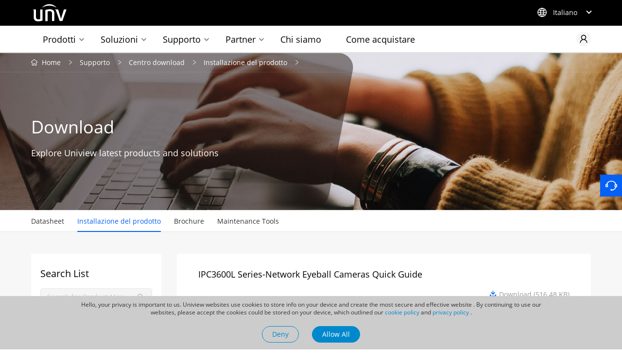

--- FILE ---
content_type: text/html
request_url: https://www.uniview.com/it/Support/Download_Center/Product_Installation/Quick_Guide/
body_size: 16660
content:
<!DOCTYPE html>
<html lang="en">

<head>
  <meta http-equiv="Content-Type" content="text/html; charset=UTF-8" />
  <meta http-equiv="content-language" content="zh-CN" />
  <meta http-equiv="X-UA-Compatible" content="IE=Edge,chrome=1">
  <meta name="viewport" content="width=device-width,initial-scale=1.0,user-scalable=no" />
  <title>Guida rapida - Uniview - Leader of AIoT Solution</title>
  <meta name="MSSmartTagsPreventParsing" content="true" />
  <meta name="apple-mobile-web-app-capable" content="yes" />
  <meta name="apple-mobile-web-app-status-bar-style" content="black" />
  <meta name="format-detection" content="telephone=no" />
  <meta name="renderer" content="webkit">
  <meta name="keywords" content="Quick Guide" />
  <meta name="description" content="Quick Guide" />
  <link rel="shortcut icon" href="/it/tres/images/favicon.ico" />
  <link rel="stylesheet" href="/it/tres/images/2022/css/unv.css">
  <link rel="stylesheet" href="/it/tres/images/2022/css/hover.css">
  <link rel="stylesheet" href="/it/tres/images/2022/css/mob.css">
  <link rel="stylesheet" href="/it/tres/images/2022/css/video.css">
  <link rel="stylesheet" href="/it/tres/images/2022/swiper/swiper.min.css">
  <script src="/it/tres/images/2022/js/jquery-3.5.1.min.js"></script>
  <script src="/it/tres/images/2022/js/jquery.transit.js"></script>
  <script src="/it/tres/images/2022/js/main.js"></script>
  <script src="/it/tres/images/2022/swiper/swiper.min.js"></script>
  <script src="/it/tres/images/2022/js/JR.js"></script>


  <!-- Google Tag Manager -->
  <script>(function (w, d, s, l, i) {
      w[l] = w[l] || []; w[l].push({
        'gtm.start':
          new Date().getTime(), event: 'gtm.js'
      }); var f = d.getElementsByTagName(s)[0],
        j = d.createElement(s), dl = l != 'dataLayer' ? '&l=' + l : ''; j.async = true; j.src =
          'https://www.googletagmanager.com/gtm.js?id=' + i + dl; f.parentNode.insertBefore(j, f);
    })(window, document, 'script', 'dataLayer', 'GTM-PTC2RNS');</script>
  <!-- End Google Tag Manager -->

  <!-- begin XHL code-->
  <script>
    if (!window._XHL) {
      (function (x, h, l, j, s) {
        x[j] = x[j] || function () {
          (x[j].a = x[j].a || []).push(arguments)
        };
        s = h.createElement(l);
        z = h.getElementsByTagName(l)[0];
        s.async = true;
        s.charset = 'UTF-8';
        s.src = 'https://lib.leadscloud.com/xhltrackingwithchat.js';
        z.parentNode.insertBefore(s, z);
      })(window, document, 'script', '_XHL');
      _XHL("entID", 10970)
    }
  </script>
  <!--end XHL code-->

  <style type="text/css">
    #dialog {
      height: 110px;
      width: 100%;
      background-color: #ccc;
      color: #333;
      text-align: center;
      font-size: 12px;
      padding-top: 10px;
      position: fixed;
      bottom: 0;
      z-index: 99;
    }

    .hide {
      display: none !important;
    }

    #dialog p {
      position: relative;
      margin: 0 auto;
      max-width: 960px;
      line-height: 1.4;
      margin-bottom: 20px;
      font-size: 12px;
    }

    .pphide {
      display: none;
    }

    .ppshow {
      display: inline-block;
    }

    #dialog .ppclose {
      width: 20px;
      height: 20px;
      position: absolute;
      right: 0;
      top: 10px;
    }

    #dialog span {
      display: inline;
      margin-left: 20px;
    }

    #dialog .btu-two {
      display: flex;
      /* width: 200px; */
      justify-content: space-evenly;
      padding: 0 40%;
    }

    #dialog .btu-deny,
    #dialog .btu-allow {
      padding: 2px 20px;
      font-size: 14px;
      border-radius: 30px;
    }

    #dialog .btu-deny {
      border: 1px solid #08c;
    }

    #dialog .btu-allow {

      border: 1px solid #08c;

      background: #08c;
      color: white;
    }

    @media screen and (max-width: 960px) {
      .ppshow {
        display: none;
        background-color: red;
      }
    }
  </style>
  <script type="text/javascript">
    function cookiesave(n, v, mins, dn, path) {
      if (n) {
        if (!mins) mins = 365 * 24 * 60;
        //if(!mins) mins = 1;
        if (!path) path = "/";
        var date = new Date();

        date.setTime(date.getTime() + (mins * 60 * 1000));

        var expires = "; expires=" + date.toGMTString();

        if (dn) dn = "domain=" + dn + "; ";
        //alert(n + "=" + v + expires + "; " + dn + "path=" + path);
        document.cookie = n + "=" + v + expires + "; " + dn + "path=" + path;
      }
    }

    function cookieget(n) {
      var name = n + "=";
      var ca = document.cookie.split(';');
      for (var i = 0; i < ca.length; i++) {
        var c = ca[i];
        while (c.charAt(0) == ' ') c = c.substring(1, c.length);
        if (c.indexOf(name) == 0) return c.substring(name.length, c.length);
      }
      return "";
    }

    function closeclick() {
      document.getElementById('dialog').style.display = 'none';
      cookiesave('globalcloseclick', 'globalcloseclick', '', '', '');
    }

    function clickclose() {
      if (cookieget('globalcloseclick') == 'globalcloseclick') {
        document.getElementById('dialog').className = 'pphide';
      } else {
        document.getElementById('dialog').className = 'ppshow';
      }
    }
    window.onload = clickclose;
  </script>


</head>
<meta name="google-site-verification" content="c_USIUkHG5x1Uhx-uB1jOU2HsduHV3l9Za4ScCa4QuE" />

<body>
    <div id="header">
  <div id="dialog" class="hide">
    <P>Hello, your privacy is important to us. Uniview websites use cookies to store info on your device and create the most secure and effective website . By continuing to use our websites, please accept the cookies could be stored on your device, which outlined our <A href="/it/About_Us/Legal_Notice/Cookie_Policy/">cookie policy</A> and <A href="/it/About_Us/Legal_Notice/Privacy_Policy/">privacy policy</A> .</P><DIV class=btu-two><A class=btu-deny href="javascript:closeclick();">Deny</A> <A class=btu-allow href="javascript:closeclick();">Allow All</A> </DIV>
   </div>
 <noscript><iframe src="https://www.googletagmanager.com/ns.html?id=GTM-PTC2RNS"
   height="0" width="0" style="display:none;visibility:hidden"></iframe></noscript>
   <header>
     <div class="pc-header wr">
       <div class="h-top wr">
         <a href="/it/" class="logo">
           <img src="/it/tres/images/2022/img/logo.svg" alt="">
         </a>
         <div class="language">
           <div class="icon">
             <img src="/it/tres/images/2022/img/dq.png" alt="">
           </div>
           <div class="tit-14 col-fff txt">Italiano</div>
         </div>
       </div>
       <div class="h-bot wr">
         <div class="nav">
           <div class="li showlogo">
             <a href="/it/" class="logo">
               <img src="/it/tres/images/2022/img/logo2.svg" alt="">
             </a>
           </div>
           <div class="li pro">
             <a href="/it/Products/" class="tit tit-18">Prodotti</a>
             <div class="pord-nav f-cb">
               <div class="h-close">
                 <img src="/it/tres/images/2022/img/close.png" alt="" class="tran-middle">
               </div>
               <div class="left">
                 <div class="box">
                   <div class="pli">
                     <a href="/it/Products/Cameras/" class="ptit">Telecamere IP</a>
                     <div class="porbox">
                       <div class="list wr f-cb three">
<a href="/it/Products/Cameras/Prime/">
<div class="img"><img src="/it/res/202209/28/20220928_1889642_prime_978608_140445_0.png" alt="" class="tran-middle"></div>
<div class="tit-18 t1">Serie Prime</div>
<div class="tit-16 t2">All'interno della serie Prime potrai sempre trovare il prodotto ideale, che ha le caratteristiche avanzate necessarie a garantirti prestazioni eccellenti.</div>
</a>
<a href="/it/Products/Cameras/Pro/">
<div class="img"><img src="/it/res/202209/28/20220928_1889641_pro_978607_140445_0.png" alt="" class="tran-middle"></div>
<div class="tit-18 t1">Serie Pro</div>
<div class="tit-16 t2">I modelli della serie Pro sono dotati di un'eccellente tecnologia ultra-smart, che garantisce la migliore esperienza di utilizzo possibile.</div>
</a>
<a href="/it/Products/Cameras/Easy/">
<div class="img"><img src="/it/res/202502/18/20250218_1939769_1_1006768_242187_0.png" alt="" class="tran-middle"></div>
<div class="tit-18 t1">Serie Easy</div>
<div class="tit-16 t2">I prodotti della serie Easy sono la scelta più popolare per le applicazioni di livello base, quali quelle residenziali e per piccoli punti vendita.</div>
</a>
                       </div>
                     </div>
                   </div>
                   <div class="pli">
                     <a href="/it/Products/Analog/" class="ptit">Telecamere Analogiche</a>
                     <div class="porbox">
                       <div class="list wr f-cb three">
<a href="/it/Products/Analog/Dolphin/">
<div class="img"><img src="/it/res/202209/22/20220922_1889645_1_978611_140445_0.png" alt="" class="tran-middle"></div>
<div class="tit-18 t1">Serie Dolphin</div>
<div class="tit-16 t2">La qualità della tecnologia ColorHunter a un prezzo davvero eccezionale.</div>
</a>
<a href="/it/Products/Analog/Whale/">
<div class="img"><img src="/it/res/202303/03/20230303_1889644_2_978610_140445_0.png" alt="" class="tran-middle"></div>
<div class="tit-18 t1">Serie Whale</div>
<div class="tit-16 t2">Colorful image, high quality audio and metal casing design.</div>
</a>
                       </div>
                     </div>
                   </div>
                   <div class="pli">
                     <a href="/it/Products/PTZ/" class="ptit">Telecamere PTZ</a>
                     <div class="porbox">
                       <div class="list wr f-cb">
<a href="/it/Products/PTZ/Prime/">
<div class="img"><img src="/it/res/202209/28/20220928_1889648_2_978614_140445_0.png" alt="" class="tran-middle"></div>
<div class="tit-18 t1">Serie Prime</div>
<div class="tit-16 t2">Le telecamere PTZ della serie Prime sono dotate di tecnologia LightHunter, progettata per offrire immagini luminose e nitide in ambienti scarsamente illuminati.</div>
</a>
<a href="/it/Products/PTZ/Pro/">
<div class="img"><img src="/it/res/202209/28/20220928_1889647_3_978613_140445_0.png" alt="" class="tran-middle"></div>
<div class="tit-18 t1">Serie Pro</div>
<div class="tit-16 t2">La serie Pro è caratterizzata da funzioni professionali orientate al mercato verticale, come lo zoom ottico 45x, il giroscopio e l'antiappannamento ottico.</div>
</a>
<a href="/it/Products/PTZ/Positioning_System/">
<div class="img"><img src="/it/res/202209/28/20220928_1889646_4_978612_140445_0.png" alt="" class="tran-middle"></div>
<div class="tit-18 t1">Sistema di posizionamento</div>
<div class="tit-16 t2">La scelta ideale per il monitoraggio di ampie zone all'aperto in scenari come i controlli di sicurezza dei confini o la sorveglianza nei porti e nelle città.</div>
</a>
<a href="/it/Products/PTZ/Easy/">
<div class="img"><img src="/it/res/202502/18/20250218_1939772_2_1006770_242187_0.png" alt="" class="tran-middle"></div>
<div class="tit-18 t1">Serie Easy</div>
<div class="tit-16 t2">I prodotti della serie Easy sono la scelta più popolare per le applicazioni di livello base, quali quelle residenziali e per piccoli punti vendita.</div>
</a>
                       </div>
                     </div>
                   </div>
                   <div class="pli">
                     <a href="/it/Products/Thermal/" class="ptit">Telecamera termica</a>
                     <div class="porbox">
                       <div class="list wr f-cb">
<a href="/it/Products/Thermal/">
<div class="img"><img src="/it/res/202209/22/20220922_1889650_1_978616_140445_0.png" alt="" class="tran-middle"></div>
<div class="tit-18 t1">Termocamera</div>
<div class="tit-16 t2">Widely used in perimeter security and over-heating detection.</div>
</a>
                       </div>
                     </div>
                   </div>
                   <div class="pli">
                     <a href="/it/Products/NVR/" class="ptit">Videoregistratori di rete</a>
                     <div class="porbox">
                       <div class="list wr f-cb three">
<a href="/it/Products/NVR/Easy/">
<div class="img"><img src="/it/res/202211/08/20221108_1889653_图片2_978619_140445_0.png" alt="" class="tran-middle"></div>
<div class="tit-18 t1">Serie Easy</div>
<div class="tit-16 t2">Ottima per l'archiviazione di segnali video in ingresso provenienti da più telecamere IP. Il pratico design dell'alloggiamento e la semplicità dell'interfaccia grafica migliorano l'esperienza d'uso degli operatori.</div>
</a>
<a href="/it/Products/NVR/Prime/">
<div class="img"><img src="/it/res/202209/28/20220928_1889652_2_978618_140445_0.png" alt="" class="tran-middle"></div>
<div class="tit-18 t1">Serie Prime</div>
<div class="tit-16 t2">Possiede una vasta gamma di pratiche funzioni e grande potenza di decodifica. Si adatta bene ai progetti, soprattutto per il mercato delle PMI.</div>
</a>
<a href="/it/Products/NVR/Pro/">
<div class="img"><img src="/it/res/202502/18/20250218_1939773_3_1006771_242187_0.png" alt="" class="tran-middle"></div>
<div class="tit-18 t1">Serie Pro</div>
<div class="tit-16 t2">Con capacità, stabilità ed espandibilità sufficientemente ampie, la Serie Pro offre il massimo livello di prestazioni per il mercato verticale.</div>
</a>
                       </div>
                     </div>
                   </div>
                   <div class="pli">
                     <a href="/it/Products/DVR/" class="ptit">Videoregistratore digitale</a>
                     <div class="porbox">
                       <div class="list wr f-cb three">
<a href="/it/Products/DVR/Ultra_HD_2/">
<div class="img"><img src="/it/res/202210/26/20221026_1889656_2.0_978622_140445_0.png" alt="" class="tran-middle"></div>
<div class="tit-18 t1">Ultra HD 2.0</div>
<div class="tit-16 t2"></div>
</a>
                       </div>
                     </div>
                   </div>
                   <div class="pli">
                     <a href="/it/Products/Access-Control/" class="ptit">Access Control</a>
                     <div class="porbox">
                       <div class="list wr f-cb">
<a href="/it/Products/Access-Control/Card_Terminal/">
<div class="img"><img src="/it/res/202312/01/20231201_1894264_Card-Terminal_982603_140445_0.png" alt="" class="tran-middle"></div>
<div class="tit-18 t1">Cards</div>
<div class="tit-16 t2"></div>
</a>
<a href="/it/Products/Access-Control/Card_Enrollers/">
<div class="img"><img src="/it/res/202312/01/20231201_1893800_Card-Enrollers_982619_140445_0.png" alt="" class="tran-middle"></div>
<div class="tit-18 t1">Card Enrollers</div>
<div class="tit-16 t2"></div>
</a>
<a href="/it/Products/Access-Control/Access_Controller/">
<div class="img"><img src="/it/res/202312/01/20231201_1894279_Access-Controller_982635_140445_0.png" alt="" class="tran-middle"></div>
<div class="tit-18 t1">Access Controllers</div>
<div class="tit-16 t2"></div>
</a>
<a href="/it/Products/Access-Control/Accessories/">
<div class="img"><img src="/it/res/202312/01/20231201_1893832_Accessories_982651_140445_0.png" alt="" class="tran-middle"></div>
<div class="tit-18 t1">Accessories</div>
<div class="tit-16 t2"></div>
</a>
<a href="/it/Products/Access-Control/Speed_Gate/">
<div class="img"><img src="/it/res/202312/01/20231201_1894294_Speed-Gate_983083_140445_0.png" alt="" class="tran-middle"></div>
<div class="tit-18 t1">Speed Gates and Turnstiles</div>
<div class="tit-16 t2"></div>
</a>
<a href="/it/Products/Access-Control/Locks/">
<div class="img"><img src="/it/res/202502/18/20250218_1939783_9_1006778_242187_0.png" alt="" class="tran-middle"></div>
<div class="tit-18 t1">Locks</div>
<div class="tit-16 t2"></div>
</a>
<a href="/it/Products/Access-Control/Card_Reader/">
<div class="img"><img src="/it/res/202502/18/20250218_1939786_10_1006779_242187_0.png" alt="" class="tran-middle"></div>
<div class="tit-18 t1">Card Readers</div>
<div class="tit-16 t2"></div>
</a>
                       </div>
                     </div>
                   </div>
                   <div class="pli">
                     <a href="/it/Products/Video_Intercoms/" class="ptit">Video Intercoms</a>
                     <div class="porbox">
                       <div class="list wr f-cb three">
<a href="/it/Products/Video_Intercoms/Indoor/">
<div class="img"><img src="/it/res/202312/04/20231204_1894652_Indoor-Stations_983483_140445_0.png" alt="" class="tran-middle"></div>
<div class="tit-18 t1">Indoor Stations</div>
<div class="tit-16 t2"></div>
</a>
<a href="/it/Products/Video_Intercoms/Door/">
<div class="img"><img src="/it/res/202312/04/20231204_1894668_Door-Stations_983499_140445_0.png" alt="" class="tran-middle"></div>
<div class="tit-18 t1">Door Stations</div>
<div class="tit-16 t2"></div>
</a>
<a href="/it/Products/Video_Intercoms/Kit/">
<div class="img"><img src="/it/res/202401/05/20240105_1897499_4343434_986021_140445_0.png" alt="" class="tran-middle"></div>
<div class="tit-18 t1">Video Intercom Kits</div>
<div class="tit-16 t2"></div>
</a>
<a href="/it/Products/Video_Intercoms/Accessories/">
<div class="img"><img src="/it/res/202401/05/20240105_1897483_1111_986037_140445_0.png" alt="" class="tran-middle"></div>
<div class="tit-18 t1">Accessories</div>
<div class="tit-16 t2"></div>
</a>
                       </div>
                     </div>
                   </div>
                   <div class="pli">
                     <a href="/it/Products/Transmission/" class="ptit">Trasmissione</a>
                     <div class="porbox">
                       <div class="list wr f-cb three">
<a href="/it/Products/Transmission/Switch/">
<div class="img"><img src="/it/res/202210/26/20221026_1889658_switch_978624_140445_0.png" alt="" class="tran-middle"></div>
<div class="tit-18 t1">Switch</div>
<div class="tit-16 t2"></div>
</a>
<a href="/it/Products/Transmission/Network_Cable/">
<div class="img"><img src="/it/res/202502/18/20250218_1939779_5_1006773_242187_0.png" alt="" class="tran-middle"></div>
<div class="tit-18 t1">Cavo di rete</div>
<div class="tit-16 t2"></div>
</a>
<a href="/it/Products/Transmission/Bridge/">
<div class="img"><img src="/it/res/202502/18/20250218_1939780_6_1006774_242187_0.png" alt="" class="tran-middle"></div>
<div class="tit-18 t1">Bridge</div>
<div class="tit-16 t2"></div>
</a>
                       </div>
                     </div>
                   </div>
                   <div class="pli">
                     <a href="https://www.unvdisplay.com/" class="ptit wl" target="_blank">Visualizzazione e controllo
                       <img src="/it/tres/images/2022/img/wlian.png" alt=""></a>
                     <div class="porbox">
                       <div class="list wr f-cb">
                       </div>
                     </div>
                   </div>
                   <div class="pli">
                     <a href="/it/Products/Storage/" class="ptit">Archiviazione ed elaborazione dati</a>
                     <div class="porbox">
                       <div class="list wr f-cb">
<a href="/it/Products/Storage/Disk_Enclosure/">
<div class="img"><img src="/it/res/202209/28/20220928_1889664_Disk-Enclosure_978628_140445_0.png" alt="" class="tran-middle"></div>
<div class="tit-18 t1">Alloggiamento dischi</div>
<div class="tit-16 t2"></div>
</a>
<a href="/it/Products/Storage/General_Calculation/">
<div class="img"><img src="/it/res/202209/28/20220928_1889663_Rack-Server_978627_140445_0.png" alt="" class="tran-middle"></div>
<div class="tit-18 t1">Elaborazione dati generica</div>
<div class="tit-16 t2"></div>
</a>
<a href="/it/Products/Storage/Desktop_Storage/">
<div class="img"><img src="/it/res/202307/19/20230719_1889661_Desktop-Storage_978625_140445_0.png" alt="" class="tran-middle"></div>
<div class="tit-18 t1">Desktop Storage</div>
<div class="tit-16 t2"></div>
</a>
<a href="/it/Products/Storage/IPSAN/">
<div class="img"><img src="/it/res/202502/18/20250218_1939781_7_1006775_242187_0.png" alt="" class="tran-middle"></div>
<div class="tit-18 t1">IP SAN</div>
<div class="tit-16 t2"></div>
</a>
<a href="/it/Products/Flash_media/">
<div class="img"><img src="/it/res/202502/18/20250218_1939782_8_1006776_242187_0.png" alt="" class="tran-middle"></div>
<div class="tit-18 t1">Memoria flash</div>
<div class="tit-16 t2"></div>
</a>
                       </div>
                     </div>
                   </div>
                   <div class="pli">
                     <a href="/it/Products/Intelligent_Computing/" class="ptit">Informatica intelligente</a>
                     <div class="porbox">
                       <div class="list wr f-cb three">
                       </div>
                     </div>
                   </div>
                   <div class="pli">
                     <a href="/it/Products/VMS/" class="ptit">VMS</a>
                     <div class="porbox">
                       <div class="list wr f-cb three">
<a href="/it/Products/VMS/VMS-B800-A/">
<div class="img"><img src="/it/res/202210/26/20221026_1889654_lQLPJxbOwBblbdzNBPzNB4CwnPJT3kF_ZtwDU85ab8CkAA_1920_1276_978620_140445_0.png" alt="" class="tran-middle"></div>
<div class="tit-18 t1">B800</div>
<div class="tit-16 t2"></div>
</a>
<a href="/it/Products/VMS/Unicorn/">
<div class="img"><img src="/it/res/202502/18/20250218_1939778_4_1006772_242187_0.png" alt="" class="tran-middle"></div>
<div class="tit-18 t1">Unicorn</div>
<div class="tit-16 t2"></div>
</a>
                       </div>
                     </div>
                   </div>
                   <div class="pli">
                     <a href="/it/Products/Software/" class="ptit">Software client</a>
                     <div class="porbox">
                       <div class="list wr f-cb three">
<a href="/it/Products/Software/PC/">
<div class="img"><img src="/it/res/202210/26/20221026_1889668_pc_978632_140445_0.png" alt="" class="tran-middle"></div>
<div class="tit-18 t1">PC</div>
<div class="tit-16 t2"></div>
</a>
<a href="/it/Products/Software/Mobile/">
<div class="img"><img src="/it/res/202210/26/20221026_1889667_mb_978631_140445_0.png" alt="" class="tran-middle"></div>
<div class="tit-18 t1">Mobile</div>
<div class="tit-16 t2"></div>
</a>
                       </div>
                     </div>
                   </div>
                   <div class="pli">
                     <a href="/it/Products/Accessories/" class="ptit">Accessori</a>
                     <div class="porbox">
                       <div class="list wr f-cb">
<a href="/it/Products/Accessories/Bracket/Box/">
<div class="img"><img src="/it/res/202209/22/20220922_1889672_bracket_978636_140445_0.png" alt="" class="tran-middle"></div>
<div class="tit-18 t1">Staffa</div>
<div class="tit-16 t2"></div>
</a>
<a href="/it/Products/Accessories/Housing/">
<div class="img"><img src="/it/res/202502/18/20250218_1939787_11_1006780_242187_0.png" alt="" class="tran-middle"></div>
<div class="tit-18 t1">Alloggiamento</div>
<div class="tit-16 t2"></div>
</a>
<a href="/it/Products/Accessories/Lens/">
<div class="img"><img src="/it/res/202502/18/20250218_1939788_12_1006781_242187_0.png" alt="" class="tran-middle"></div>
<div class="tit-18 t1">Obiettivo</div>
<div class="tit-16 t2"></div>
</a>
<a href="/it/Products/Accessories/Power/">
<div class="img"><img src="/it/res/202502/18/20250218_1939789_13_1006782_242187_0.png" alt="" class="tran-middle"></div>
<div class="tit-18 t1">Alimentazione</div>
<div class="tit-16 t2"></div>
</a>
                       </div>
                     </div>
                   </div>
                    <div class="pli">
                      <a href="/it/Products/Energy_Storage_System/" class="ptit">Sistema di accumulo di energia</a>
                      <div class="porbox">
                        <div class="list wr f-cb three">
<a href="/it/Products/Energy_Storage_System/Portable_Power_Station/Trek_Pro_Series/">
<div class="img"><img src="/it/res/202212/26/20221226_1889674_1_978638_140445_0.png" alt="" class="tran-middle"></div>
<div class="tit-18 t1">Generatore elettrico portatile</div>
<div class="tit-16 t2"></div>
</a>
<a href="/it/Products/Energy_Storage_System/Residential_Energy_Storage_System/">
<div class="img"><img src="/it/res/202502/18/20250218_1939790_14_1006783_242187_0.png" alt="" class="tran-middle"></div>
<div class="tit-18 t1">Sistema per l'accumulo di energia domestico</div>
<div class="tit-16 t2"></div>
</a>
                        </div>
                      </div>
                    </div>
                   <div class="pli">
                     <a href="https://www.uniarch.cn/" class="ptit wl" target="_blank">Uniarch <img src="/it/tres/images/2022/img/wlian.png" alt=""></a>
                     <div class="porbox">
                       <div class="list wr f-cb">
<a href="https://www.uniarch.cn/Products/Network_Camera/Fixed-lens/">
<div class="img"><img src="/it/res/202210/31/20221031_1889682_lQLPJxbUSx4h727NB-7NCcSwezNnmEPs4ccDXONJWoAQAQ_2500_2030_978646_317691_0.png" alt="" class="tran-middle"></div>
<div class="tit-18 t1">Security camera system</div>
<div class="tit-16 t2">Security in a simple way.</div>
</a>
                       </div>
                     </div>
                   </div>
                 </div>
               </div>
               <div class="right">
                 <div class="bot-list wr ">
                   <a href="/it/Technology/">
                     <div class="icon">
                       <img src="/it/tres/images/2022/img/icon3.png" alt="">
                     </div>
                     <div class="tit-16">Tecnologia</div>
                   </a>
                   <a href="/it/How_To_Buy/">
                     <div class="icon">
                       <img src="/it/tres/images/2022/img/icon2.png" alt="">
                     </div>
                     <div class="tit-16">Come acquistare</div>
                   </a>
                 </div>
               </div>
             </div>
           </div>
           <div class="li sol">
             <a href="/it/Solutions/" class="tit tit-18">Soluzioni</a>
             <div class="sol-nav f-cb">
               <div class="h-close">
                 <img src="/it/tres/images/2022/img/close.png" alt="" class="tran-middle">
               </div>
               <div class="left">
                 <div class="sli">
                   <a href="/it/Solutions/Solutions_by_Industry/" class="ptit">Soluzioni per settore</a>
                   <div class="solbox f-cb">
<a href="/it/Solutions/Building/">
<div class="icon"><img src="" alt=""></div>
<div class="tit-18 tits">Edifici</div>
</a>
<a href="/it/Solutions/Retail/">
<div class="icon"><img src="" alt=""></div>
<div class="tit-18 tits">Vendita al dettaglio</div>
</a>
<a href="/it/Solutions/Enterprise/">
<div class="icon"><img src="" alt=""></div>
<div class="tit-18 tits">Imprese</div>
</a>
<a href="/it/Solutions/Airport/">
<div class="icon"><img src="" alt=""></div>
<div class="tit-18 tits">Aeroporti</div>
</a>
<a href="/it/Solutions/Bank/">
<div class="icon"><img src="" alt=""></div>
<div class="tit-18 tits">Banche</div>
</a>
<a href="/it/Solutions/Casino/">
<div class="icon"><img src="" alt=""></div>
<div class="tit-18 tits">Casinò</div>
</a>
<a href="/it/Solutions/Industrial_Park/">
<div class="icon"><img src="" alt=""></div>
<div class="tit-18 tits">Zone industriali</div>
</a>
<a href="/it/Solutions/Campus/">
<div class="icon"><img src="" alt=""></div>
<div class="tit-18 tits">Campus</div>
</a>
<a href="/it/Solutions/Shopping_Mall/">
<div class="icon"><img src="" alt=""></div>
<div class="tit-18 tits">Centri Commerciali</div>
</a>
<a href="/it/Solutions/Highway/">
<div class="icon"><img src="" alt=""></div>
<div class="tit-18 tits">Autostrade</div>
</a>
<a href="/it/Solutions/Healthcare/">
<div class="icon"><img src="" alt=""></div>
<div class="tit-18 tits">Sanità</div>
</a>
<a href="/it/Solutions/Seaport/">
<div class="icon"><img src="" alt=""></div>
<div class="tit-18 tits">Porti marittimi</div>
</a>
                   </div>
                 </div>
                 <div class="sli">
                   <a href="/it/Solutions/Solutions_by_Function/" class="ptit">Soluzioni per funzione</a>
                   <div class="solbox f-cb">
<a href="/it/Solutions/Smart_intrusion_prevention/">
<div class="icon"><img src="" alt=""></div>
<div class="tit-18 tits">Prevenzione Intelligente delle Intrusioni</div>
</a>
                   </div>
                 </div>
               </div>
               <div class="right"></div>
             </div>
           </div>
           <div class="li sup">
             <a href="/it/Support/" class="tit tit-18">Supporto</a>
             <div class="supp-nav f-cb">
               <div class="h-close">
                 <img src="/it/tres/images/2022/img/close.png" alt="" class="tran-middle">
               </div>
               <div class="left left1">
 <div class="pli">
  <a href="/it/Support/Product_Password_Reset/" class="ptit ptit1">Reimpostazione password del prodotto</a>
  <div class="porbox">
      <div class="left left2">
        <div class="pli2">
          <a href="/it/Support/Product_Password_Reset/" class="ptit ptit2">Reimpostazione password del prodotto</a>
        </div>
      </div>
    </div>
</div>
                 <div class="pli">
                   <a href="/it/Support/Download_Center/Datasheet/Network_Camera/" class="ptit ptit1">Centro download</a>
                   <div class="porbox">
                     <div class="left left2">
                       <div class="pli2">
                         <a href="/it/Support/Download_Center/Datasheet/Network_Camera/" class="ptit ptit2">Datasheet</a>
                         <div class="list">
<a href="/it/Support/Download_Center/Datasheet/Network_Camera/" class="ptit ptit3">Telecamere di rete</a>
<a href="/it/Support/Download_Center/Datasheet/Analog_Camera/" class="ptit ptit3">Analog Camera</a>
<a href="/it/Support/Download_Center/Datasheet/NVR/" class="ptit ptit3">NVR</a>
<a href="/it/Support/Download_Center/Datasheet/Transmission/" class="ptit ptit3">Trasmissione</a>
<a href="/it/Support/Download_Center/Datasheet/Storage/" class="ptit ptit3">Archiviazione</a>
<a href="/it/Support/Download_Center/Datasheet/Accessories/" class="ptit ptit3">Accessori</a>
<a href="/it/Support/Download_Center/Datasheet/Client_Software/" class="ptit ptit3">Software client</a>
<a href="/it/Support/Download_Center/Datasheet/VMS/" class="ptit ptit3">VMS</a>
<a href="/it/Support/Download_Center/Datasheet/Intelligent_Computing/" class="ptit ptit3">Intelligent Computing</a>
<a href="/it/Support/Download_Center/Datasheet/Heat-Tracker/" class="ptit ptit3">Heat-Tracker Series</a>
<a href="/it/Support/Download_Center/Datasheet/Energy_Storage_System/" class="ptit ptit3">Energy Storage System</a>
                         </div>
                       </div>
                       <div class="pli2">
                         <a href="/it/Support/Download_Center/Product_Installation/Quick_Guide/" class="ptit ptit2">Installazione del prodotto</a>
                         <div class="list">
<a href="/it/Support/Download_Center/Product_Installation/Quick_Guide/" class="ptit ptit3">Guida rapida</a>
<a href="/it/Support/Download_Center/Product_Installation/User_Manual/" class="ptit ptit3">User Manual</a>
<a href="/it/Support/Download_Center/Product_Installation/Other/" class="ptit ptit3">Altro</a>
                         </div>
                       </div>
                       <div class="pli2">
                         <a href="/it/Support/Download_Center/Brochures/Leaflet/" class="ptit ptit2">Brochure</a>
                         <div class="list">
<a href="/it/Support/Download_Center/Brochures/Leaflet/" class="ptit ptit3">Volantini e pieghevoli prodotti</a>
                         </div>
                       </div>
                       <div class="pli2">
                         <a href="/it/Support/Download_Center/Maintenance/" class="ptit ptit2">Maintenance Tools</a>
                       </div>
                     </div>
                   </div>
                 </div>
                 <div class="pli">
                   <a href="/it/Support/Product_Licensing/" class="ptit ptit1">Licenze prodotti</a>
                   <div class="porbox">
                     <div class="left left2">
<div class="pli2"><a href="/it/Support/Product_Licensing/Register_the_First_Time/" class="ptit ptit2">Prima registrazione</a></div>
<div class="pli2"><a href="/it/Support/Product_Licensing/Register_Upgrade_Licenses/" class="ptit ptit2">Registrazione licenze superiori</a></div>
                     </div>
                   </div>
                 </div>
                 <div class="pli">
                   <a href="/it/Support/Anti-Counterfeiting_Query/Verification/" class="ptit ptit1">Richiesta anticontraffazione</a>
                   <div class="porbox">
                     <div class="left left2">
<div class="pli2"><a href="/it/Support/Anti-Counterfeiting_Query/Verification/" class="ptit ptit2">Codice di verifica</a></div>
<div class="pli2"><a href="/it/Support/Anti-Counterfeiting_Query/Registration/" class="ptit ptit2">Codice di registrazione</a></div>
                     </div>
                   </div>
 <div style="height:100px;"></div>
                 </div>
               </div>
               <div class="bot">
                 <div class="bot-list wr ">
                   <a href="/it/Support/Product_Licensing/">
                     <div class="icon">
                       <img src="/it/tres/images/2022/img/supicon1.png" alt="">
                     </div>
                     <div class="tit-16">Licenze prodotti</div>
                   </a>
                 </div>
               </div>
             </div>
           </div>
           <div class="li par">
             <a href="/it/Partner/" class="tit tit-18">Partner</a>
             <div class="par-nav f-cb">
               <div class="h-close">
                 <img src="/it/tres/images/2022/img/close.png" alt="" class="tran-middle">
               </div>
               <div class="left">
                 <div class="pli">
                   <a href="/it/Partner/Dealer_Partner_Program/" class="partit">Programma di collaborazione</a>
                   <div class="parbox">
                     <div class="list wr f-cb">
                       <a href="/it/Partner/Dealer_Partner_Program/">
                         <div class="img">
                           <img src="/it/tres/images/2022/img/par1.png" alt="">
                         </div>
                         <div class="tit-18 t1">Programma di collaborazione
                         </div>
                         <div class="tit-15 t2">
                           Questo programma fornisce servizi esclusivi e personalizzati ai partner Uniview che si occupano principalmente di distribuzione e rivendita.
                         </div>
                       </a>
                       <a href="/it/Partner/Solution_Partner_Program/">
                         <div class="img">
                           <img src="/it/tres/images/2022/img/par2.png" alt="">
                         </div>
                         <div class="tit-18 t1">Solution Partner Program
                         </div>
                         <div class="tit-15 t2">Grazie a questo programma di collaborazione, Uniview costruisce delle solide relazioni con i clienti fornendo loro soluzioni complete.
                         </div>
                       </a>
                       <a href="/it/Partner/Technology_Partner/">
                         <div class="img">
                           <img src="/it/tres/images/2022/img/par3.png" alt="">
                         </div>
                         <div class="tit-18 t1">Technology Partner</div>
                         <div class="tit-15 t2">
                           I partner tecnologici sono i leader del settore con cui collabora Uniview. L'integrazione con partner di terze parti ci consente di soddisfare le esigenze di integrazione degli utenti.
                         </div>
                       </a>
                     </div>
                   </div>
                 </div>
                 <div class="pli">
                   <a href="/it/Partner/Find_our_partners/Partners/Europe/" class="partit">Find our partners</a>
                   <div class="parbox">
                       <div class="list wr f-cb">
                         <a href="/it/Partner/Find_our_partners/Partners/Europe/">
                           <div class="img">
                             <img src="/it/tres/images/2022/img/par9.png" alt="">
                           </div>
                           <div class="tit-18 t1">Channel Partner
                           </div>
                         </a>
                         <a href="/it/Partner/Technology_Partner/home/Technology/">
                           <div class="img">
                             <img src="/it/tres/images/2022/img/par10.png" alt="">
                           </div>
                           <div class="tit-18 t1">Technology Partners
                           </div>
                         </a>
                       </div>
                     </div>
                 </div>
               </div>
               <div class="right">
                 <div class="bot-list wr ">
                   <a href="/it/Partner/Dealer_Partner_Program/home/Partner_Stories/">
                     <div class="icon">
                       <img src="/it/tres/images/2022/img/icon4.png" alt="">
                     </div>
                     <div class="tit-16">Partner Stories</div>
                   </a>
                 </div>
               </div>
             </div>
           </div>
           <div class="li abo">
             <a href="/it/About_Us/Company/" class="tit tit-18">Chi siamo</a>
           </div>
           <div class="li">
             <a href="/it/How_To_Buy/" class="tit tit-18">Come acquistare</a>
           </div>
         </div>
         <div class="right-btn">
           <a href="javascript:void(0)" class="sign box">
             <img src="/it/tres/images/2022/img/hy.svg" alt="" class="tran-middle op1">
             <img src="/it/tres/images/2022/img/hy2.svg" alt="" class="tran-middle op2">
           </a>
           <div class="lan box">
             <img src="/it/tres/images/2022/img/dq2.png" alt="" class="tran-middle op1">
             <img src="/it/tres/images/2022/img/dq.png" alt="" class="tran-middle op2">
           </div>
         </div>
         <div class="seac-box wr">
           <div class="img">
             <img src="/it/tres/images/2022/img/ss.svg" alt="">
             <input type="text" placeholder="Search" name="k" id="K" value="">
             <span class="clear">X</span>
           </div>
         </div>
       </div>
     </div>
     <div class="language-box">
       <div class="mak"></div>
       <div class="close">
         <img src="/it/tres/images/2022/img/close.png" alt="" class="tran-middle">
       </div>
       <div class="lan-list">
         <div class="li">
           <div class="tit tit-24 lh1">Global</div>
           <div class="list wr">
<a href="https://global.uniview.com/" class="lis tit-16"> <span>Global </span> - English</a>
           </div>
         </div>
         <div class="li">
           <div class="tit tit-24 lh1">Asia</div>
           <div class="list wr">
<a href="https://global.uniview.com/th/" class="lis tit-16"> <span>Thailand </span> - ประเทศไทย</a>
<a href="https://global.uniview.com/vn/" class="lis tit-16"> <span>Vietnam </span> - Tiếng Việt</a>
<a href="https://global.uniview.com/kr/" class="lis tit-16"> <span>Korea </span> - 한국어</a>
<a href="https://global.uniview.com/jp/" class="lis tit-16"> <span>Japan </span> - 日本語</a>
<a href="https://global.uniview.com/id/" class="lis tit-16"> <span>Indonesia </span> - Bahasa</a>
<a href="https://cn.uniview.com/" class="lis tit-16"> <span>China </span> - 简体中文</a>
           </div>
         </div>
         <div class="li">
           <div class="tit tit-24 lh1">Europe</div>
           <div class="list wr">
<a href="https://global.uniview.com/de/" class="lis tit-16"> <span>Germany </span> - Deutsch</a>
<a href="https://global.uniview.com/it/" class="lis tit-16"> <span>Italy </span> - Italiano</a>
<a href="https://global.uniview.com/es/" class="lis tit-16"> <span>Spain </span> - Español</a>
<a href="https://global.uniview.com/fr/" class="lis tit-16"> <span>France </span> - Français</a>
<a href="https://global.uniview.com/pl/" class="lis tit-16"> <span>Poland </span> - Polski</a>
<a href="https://global.uniview.com/pt-br/" class="lis tit-16"> <span>Portugal </span> - Português</a>
<a href="https://global.uniview.com/ru/" class="lis tit-16"> <span>Eurasia Region </span> - Русский</a>
           </div>
         </div>
         <div class="li">
           <div class="tit tit-24 lh1">Middle East</div>
           <div class="list wr">
<a href="https://global.uniview.com/arab/" class="lis tit-16"> <span>Arabic </span> - العربية</a>
<a href="https://global.uniview.com/tr/" class="lis tit-16"> <span>Turkey </span> - Türkçe</a>
           </div>
         </div>
         <div class="li">
           <div class="tit tit-24 lh1">America</div>
           <div class="list wr">
<a href="https://global.uniview.com/us/" class="lis tit-16"> <span>United States </span> - English</a>
<a href="https://global.uniview.com/us/" class="lis tit-16"> <span>Canada </span> - English</a>
<a href="https://global.uniview.com/pt-br/" class="lis tit-16"> <span>Brazil </span> - Português</a>
<a href="https://global.uniview.com/es/" class="lis tit-16"> <span>Latin America </span> - Español</a>
           </div>
         </div>
         <div class="tit-16 text-center">Can't find your country? Visit our <A href="https://global.uniview.com/"><STRONG>global site in English</STRONG>.</A></a>
         </div>
       </div>
     </div>
     <div class="mb-header wr">
       <div class="main">
         <a href="" class="logo">
           <img src="/it/tres/images/2022/img/logo1.png" alt="">
         </a>
         <div class="right-btn">
           <a href="javascript:void(0)" class="li">
             <img src="/it/tres/images/2022/img/dl.png" alt="" class="tran-middle">
           </a>
           <div class="mune li">
             <img src="/it/tres/images/2022/img/mun1.png" alt="" class="op1 tran-middle">
             <img src="/it/tres/images/2022/img/mclose.png" alt="" class="op2 tran-middle">
           </div>
         </div>
       </div>
     </div>
     <div class="m-nav">
       <div class="nav">
         <div class="li">
           <a href="javascript:;" class="tit">
             <div>Prodotti</div>
             <div class="icon">
               <img src="/it/tres/images/2022/img/morejt3.png" alt="">
             </div>
           </a>
           <div class="tow-li">
             <div class="li-top li-top1">
               <div class="left">
                 <div class="icon">
                   <img src="/it/tres/images/2022/img/morejt3.png" alt="">
                 </div>
                 <div>Prodotti</div>
               </div>
               <div class="close">
                 <img src="/it/tres/images/2022/img/mclose.png" alt="">
               </div>
             </div>
             <div class="lis">
               <a href="javascript:;" class="tit">
                 <div>Telecamere IP</div>
                 <div class="icon">
                   <img src="/it/tres/images/2022/img/morejt3.png" alt="">
                 </div>
               </a>
               <div class="three-li">
                 <div class="li-top li-top2">
                   <div class="left">
                     <div class="icon">
                       <img src="/it/tres/images/2022/img/morejt3.png" alt="">
                     </div>
                     <div>Telecamere IP</div>
                   </div>
                   <div class="close">
                     <img src="/it/tres/images/2022/img/mclose.png" alt="">
                   </div>
                 </div>
<div class="liss">
<a href="/it/Products/Cameras/Prime/" class="tit">
<div>Serie Prime</div>
<div class="icon">
<img src="/it/tres/images/2022/img/morejt3.png" alt="">
</div>
</a>
</div>
<div class="liss">
<a href="/it/Products/Cameras/Pro/" class="tit">
<div>Serie Pro</div>
<div class="icon">
<img src="/it/tres/images/2022/img/morejt3.png" alt="">
</div>
</a>
</div>
<div class="liss">
<a href="/it/Products/Cameras/Easy/" class="tit">
<div>Serie Easy</div>
<div class="icon">
<img src="/it/tres/images/2022/img/morejt3.png" alt="">
</div>
</a>
</div>
               </div>
             </div>
             <div class="lis">
               <a href="javascript:;" class="tit">
                 <div>Telecamere Analogiche</div>
                 <div class="icon">
                   <img src="/it/tres/images/2022/img/morejt3.png" alt="">
                 </div>
               </a>
               <div class="three-li">
                 <div class="li-top li-top2">
                   <div class="left">
                     <div class="icon">
                       <img src="/it/tres/images/2022/img/morejt3.png" alt="">
                     </div>
                     <div>Telecamere Analogiche</div>
                   </div>
                   <div class="close">
                     <img src="/it/tres/images/2022/img/mclose.png" alt="">
                   </div>
                 </div>
<div class="liss">
<a href="/it/Products/Analog/Dolphin/" class="tit">
<div>Serie Dolphin</div>
<div class="icon">
<img src="/it/tres/images/2022/img/morejt3.png" alt="">
</div>
</a>
</div>
<div class="liss">
<a href="/it/Products/Analog/Whale/" class="tit">
<div>Serie Whale</div>
<div class="icon">
<img src="/it/tres/images/2022/img/morejt3.png" alt="">
</div>
</a>
</div>
               </div>
             </div>
             <div class="lis">
               <a href="javascript:;" class="tit">
                 <div>Telecamere PTZ</div>
                 <div class="icon">
                   <img src="/it/tres/images/2022/img/morejt3.png" alt="">
                 </div>
               </a>
               <div class="three-li">
                 <div class="li-top li-top2">
                   <div class="left">
                     <div class="icon">
                       <img src="/it/tres/images/2022/img/morejt3.png" alt="">
                     </div>
                     <div>Telecamere PTZ</div>
                   </div>
                   <div class="close">
                     <img src="/it/tres/images/2022/img/mclose.png" alt="">
                   </div>
                 </div>
<div class="liss">
<a href="/it/Products/PTZ/Prime/" class="tit">
<div>Serie Prime</div>
<div class="icon">
<img src="/it/tres/images/2022/img/morejt3.png" alt="">
</div>
</a>
</div>
<div class="liss">
<a href="/it/Products/PTZ/Pro/" class="tit">
<div>Serie Pro</div>
<div class="icon">
<img src="/it/tres/images/2022/img/morejt3.png" alt="">
</div>
</a>
</div>
<div class="liss">
<a href="/it/Products/PTZ/Positioning_System/" class="tit">
<div>Sistema di posizionamento</div>
<div class="icon">
<img src="/it/tres/images/2022/img/morejt3.png" alt="">
</div>
</a>
</div>
<div class="liss">
<a href="/it/Products/PTZ/Easy/" class="tit">
<div>Serie Easy</div>
<div class="icon">
<img src="/it/tres/images/2022/img/morejt3.png" alt="">
</div>
</a>
</div>
               </div>
             </div>
             <div class="lis">
               <a href="javascript:;" class="tit">
                 <div>Telecamera termica</div>
                 <div class="icon">
                   <img src="/it/tres/images/2022/img/morejt3.png" alt="">
                 </div>
               </a>
               <div class="three-li">
                 <div class="li-top li-top2">
                   <div class="left">
                     <div class="icon">
                       <img src="/it/tres/images/2022/img/morejt3.png" alt="">
                     </div>
                     <div>Telecamera termica</div>
                   </div>
                   <div class="close">
                     <img src="/it/tres/images/2022/img/mclose.png" alt="">
                   </div>
                 </div>
<div class="liss">
<a href="/it/Products/Thermal/" class="tit">
<div>Termocamera</div>
<div class="icon">
<img src="/it/tres/images/2022/img/morejt3.png" alt="">
</div>
</a>
</div>
               </div>
             </div>
             <div class="lis">
               <a href="javascript:;" class="tit">
                 <div>Videoregistratori di rete</div>
                 <div class="icon">
                   <img src="/it/tres/images/2022/img/morejt3.png" alt="">
                 </div>
               </a>
               <div class="three-li">
                 <div class="li-top li-top2">
                   <div class="left">
                     <div class="icon">
                       <img src="/it/tres/images/2022/img/morejt3.png" alt="">
                     </div>
                     <div>Videoregistratori di rete</div>
                   </div>
                   <div class="close">
                     <img src="/it/tres/images/2022/img/mclose.png" alt="">
                   </div>
                 </div>
<div class="liss">
<a href="/it/Products/NVR/Easy/" class="tit">
<div>Serie Easy</div>
<div class="icon">
<img src="/it/tres/images/2022/img/morejt3.png" alt="">
</div>
</a>
</div>
<div class="liss">
<a href="/it/Products/NVR/Prime/" class="tit">
<div>Serie Prime</div>
<div class="icon">
<img src="/it/tres/images/2022/img/morejt3.png" alt="">
</div>
</a>
</div>
<div class="liss">
<a href="/it/Products/NVR/Pro/" class="tit">
<div>Serie Pro</div>
<div class="icon">
<img src="/it/tres/images/2022/img/morejt3.png" alt="">
</div>
</a>
</div>
               </div>
             </div>
             <div class="lis">
               <a href="javascript:;" class="tit">
                 <div>Videoregistratore digitale</div>
                 <div class="icon">
                   <img src="/it/tres/images/2022/img/morejt3.png" alt="">
                 </div>
               </a>
               <div class="three-li">
                 <div class="li-top li-top2">
                   <div class="left">
                     <div class="icon">
                       <img src="/it/tres/images/2022/img/morejt3.png" alt="">
                     </div>
                     <div>Videoregistratore digitale</div>
                   </div>
                   <div class="close">
                     <img src="/it/tres/images/2022/img/mclose.png" alt="">
                   </div>
                 </div>
<div class="liss">
<a href="/it/Products/DVR/Ultra_HD_2/" class="tit">
<div>Ultra HD 2.0</div>
<div class="icon">
<img src="/it/tres/images/2022/img/morejt3.png" alt="">
</div>
</a>
</div>
               </div>
             </div>
             <div class="lis">
               <a href="javascript:;" class="tit">
                 <div>Access Control</div>
                 <div class="icon">
                   <img src="/it/tres/images/2022/img/morejt3.png" alt="">
                 </div>
               </a>
               <div class="three-li">
                 <div class="li-top li-top2">
                   <div class="left">
                     <div class="icon">
                       <img src="/it/tres/images/2022/img/morejt3.png" alt="">
                     </div>
                     <div>Access Control</div>
                   </div>
                   <div class="close">
                     <img src="/it/tres/images/2022/img/mclose.png" alt="">
                   </div>
                 </div>
<div class="liss">
<a href="/it/Products/Access-Control/Card_Terminal/" class="tit">
<div>Cards</div>
<div class="icon">
<img src="/it/tres/images/2022/img/morejt3.png" alt="">
</div>
</a>
</div>
<div class="liss">
<a href="/it/Products/Access-Control/Card_Enrollers/" class="tit">
<div>Card Enrollers</div>
<div class="icon">
<img src="/it/tres/images/2022/img/morejt3.png" alt="">
</div>
</a>
</div>
<div class="liss">
<a href="/it/Products/Access-Control/Access_Controller/" class="tit">
<div>Access Controllers</div>
<div class="icon">
<img src="/it/tres/images/2022/img/morejt3.png" alt="">
</div>
</a>
</div>
<div class="liss">
<a href="/it/Products/Access-Control/Accessories/" class="tit">
<div>Accessories</div>
<div class="icon">
<img src="/it/tres/images/2022/img/morejt3.png" alt="">
</div>
</a>
</div>
<div class="liss">
<a href="/it/Products/Access-Control/Speed_Gate/" class="tit">
<div>Speed Gates and Turnstiles</div>
<div class="icon">
<img src="/it/tres/images/2022/img/morejt3.png" alt="">
</div>
</a>
</div>
<div class="liss">
<a href="/it/Products/Access-Control/Locks/" class="tit">
<div>Locks</div>
<div class="icon">
<img src="/it/tres/images/2022/img/morejt3.png" alt="">
</div>
</a>
</div>
<div class="liss">
<a href="/it/Products/Access-Control/Card_Reader/" class="tit">
<div>Card Readers</div>
<div class="icon">
<img src="/it/tres/images/2022/img/morejt3.png" alt="">
</div>
</a>
</div>
               </div>
             </div>
             <div class="lis">
               <a href="javascript:;" class="tit">
                 <div>Video Intercoms</div>
                 <div class="icon">
                   <img src="/it/tres/images/2022/img/morejt3.png" alt="">
                 </div>
               </a>
               <div class="three-li">
                 <div class="li-top li-top2">
                   <div class="left">
                     <div class="icon">
                       <img src="/it/tres/images/2022/img/morejt3.png" alt="">
                     </div>
                     <div>Video Intercoms</div>
                   </div>
                   <div class="close">
                     <img src="/it/tres/images/2022/img/mclose.png" alt="">
                   </div>
                 </div>
<div class="liss">
<a href="/it/Products/Video_Intercoms/Indoor/" class="tit">
<div>Indoor Stations</div>
<div class="icon">
<img src="/it/tres/images/2022/img/morejt3.png" alt="">
</div>
</a>
</div>
<div class="liss">
<a href="/it/Products/Video_Intercoms/Door/" class="tit">
<div>Door Stations</div>
<div class="icon">
<img src="/it/tres/images/2022/img/morejt3.png" alt="">
</div>
</a>
</div>
<div class="liss">
<a href="/it/Products/Video_Intercoms/Kit/" class="tit">
<div>Video Intercom Kits</div>
<div class="icon">
<img src="/it/tres/images/2022/img/morejt3.png" alt="">
</div>
</a>
</div>
<div class="liss">
<a href="/it/Products/Video_Intercoms/Accessories/" class="tit">
<div>Accessories</div>
<div class="icon">
<img src="/it/tres/images/2022/img/morejt3.png" alt="">
</div>
</a>
</div>
               </div>
             </div>
             <div class="lis">
               <a href="javascript:;" class="tit">
                 <div>Trasmissione</div>
                 <div class="icon">
                   <img src="/it/tres/images/2022/img/morejt3.png" alt="">
                 </div>
               </a>
               <div class="three-li">
                 <div class="li-top li-top2">
                   <div class="left">
                     <div class="icon">
                       <img src="/it/tres/images/2022/img/morejt3.png" alt="">
                     </div>
                     <div>Trasmissione</div>
                   </div>
                   <div class="close">
                     <img src="/it/tres/images/2022/img/mclose.png" alt="">
                   </div>
                 </div>
<div class="liss">
<a href="/it/Products/Transmission/Switch/" class="tit">
<div>Switch</div>
<div class="icon">
<img src="/it/tres/images/2022/img/morejt3.png" alt="">
</div>
</a>
</div>
<div class="liss">
<a href="/it/Products/Transmission/Network_Cable/" class="tit">
<div>Cavo di rete</div>
<div class="icon">
<img src="/it/tres/images/2022/img/morejt3.png" alt="">
</div>
</a>
</div>
<div class="liss">
<a href="/it/Products/Transmission/Bridge/" class="tit">
<div>Bridge</div>
<div class="icon">
<img src="/it/tres/images/2022/img/morejt3.png" alt="">
</div>
</a>
</div>
               </div>
             </div>
             <div class="lis">
               <a href="https://www.unvdisplay.com/" class="tit" target="_blank">
                 <div>Visualizzazione e controllo</div>
                 <div class="icon">
                   <img src="/it/tres/images/2022/img/wlian.png" alt="">
                 </div>
               </a>
             </div>
             <div class="lis">
               <a href="javascript:;" class="tit">
                 <div>Archiviazione ed elaborazione dati</div>
                 <div class="icon">
                   <img src="/it/tres/images/2022/img/morejt3.png" alt="">
                 </div>
               </a>
               <div class="three-li">
                 <div class="li-top li-top2">
                   <div class="left">
                     <div class="icon">
                       <img src="/it/tres/images/2022/img/morejt3.png" alt="">
                     </div>
                     <div>Archiviazione ed elaborazione dati</div>
                   </div>
                   <div class="close">
                     <img src="/it/tres/images/2022/img/mclose.png" alt="">
                   </div>
                 </div>
<div class="liss">
<a href="/it/Products/Storage/Disk_Enclosure/" class="tit">
<div>Alloggiamento dischi</div>
<div class="icon">
<img src="/it/tres/images/2022/img/morejt3.png" alt="">
</div>
</a>
</div>
<div class="liss">
<a href="/it/Products/Storage/General_Calculation/" class="tit">
<div>Elaborazione dati generica</div>
<div class="icon">
<img src="/it/tres/images/2022/img/morejt3.png" alt="">
</div>
</a>
</div>
<div class="liss">
<a href="/it/Products/Storage/Desktop_Storage/" class="tit">
<div>Desktop Storage</div>
<div class="icon">
<img src="/it/tres/images/2022/img/morejt3.png" alt="">
</div>
</a>
</div>
<div class="liss">
<a href="/it/Products/Storage/IPSAN/" class="tit">
<div>IP SAN</div>
<div class="icon">
<img src="/it/tres/images/2022/img/morejt3.png" alt="">
</div>
</a>
</div>
<div class="liss">
<a href="/it/Products/Flash_media/" class="tit">
<div>Memoria flash</div>
<div class="icon">
<img src="/it/tres/images/2022/img/morejt3.png" alt="">
</div>
</a>
</div>
               </div>
             </div>
             <div class="lis">
               <a href="javascript:;" class="tit">
                 <div>Informatica intelligente</div>
                 <div class="icon">
                   <img src="/it/tres/images/2022/img/morejt3.png" alt="">
                 </div>
               </a>
               <div class="three-li">
                 <div class="li-top li-top2">
                   <div class="left">
                     <div class="icon">
                       <img src="/it/tres/images/2022/img/morejt3.png" alt="">
                     </div>
                     <div>Informatica intelligente</div>
                   </div>
                   <div class="close">
                     <img src="/it/tres/images/2022/img/mclose.png" alt="">
                   </div>
                 </div>
               </div>
             </div>
             <div class="lis">
               <a href="javascript:;" class="tit">
                 <div>VMS</div>
                 <div class="icon">
                   <img src="/it/tres/images/2022/img/morejt3.png" alt="">
                 </div>
               </a>
               <div class="three-li">
                 <div class="li-top li-top2">
                   <div class="left">
                     <div class="icon">
                       <img src="/it/tres/images/2022/img/morejt3.png" alt="">
                     </div>
                     <div>VMS</div>
                   </div>
                   <div class="close">
                     <img src="/it/tres/images/2022/img/mclose.png" alt="">
                   </div>
                 </div>
<div class="liss">
<a href="/it/Products/VMS/VMS-B800-A/" class="tit">
<div>B800</div>
<div class="icon">
<img src="/it/tres/images/2022/img/morejt3.png" alt="">
</div>
</a>
</div>
<div class="liss">
<a href="/it/Products/VMS/Unicorn/" class="tit">
<div>Unicorn</div>
<div class="icon">
<img src="/it/tres/images/2022/img/morejt3.png" alt="">
</div>
</a>
</div>
               </div>
             </div>
             <div class="lis">
               <a href="javascript:;" class="tit">
                 <div>Software client</div>
                 <div class="icon">
                   <img src="/it/tres/images/2022/img/morejt3.png" alt="">
                 </div>
               </a>
               <div class="three-li">
                 <div class="li-top li-top2">
                   <div class="left">
                     <div class="icon">
                       <img src="/it/tres/images/2022/img/morejt3.png" alt="">
                     </div>
                     <div>Software client</div>
                   </div>
                   <div class="close">
                     <img src="/it/tres/images/2022/img/mclose.png" alt="">
                   </div>
                 </div>
<div class="liss">
<a href="/it/Products/Software/PC/" class="tit">
<div>PC</div>
<div class="icon">
<img src="/it/tres/images/2022/img/morejt3.png" alt="">
</div>
</a>
</div>
<div class="liss">
<a href="/it/Products/Software/Mobile/" class="tit">
<div>Mobile</div>
<div class="icon">
<img src="/it/tres/images/2022/img/morejt3.png" alt="">
</div>
</a>
</div>
               </div>
             </div>
             <div class="lis">
               <a href="javascript:;" class="tit">
                 <div>Accessori</div>
                 <div class="icon">
                   <img src="/it/tres/images/2022/img/morejt3.png" alt="">
                 </div>
               </a>
               <div class="three-li">
                 <div class="li-top li-top2">
                   <div class="left">
                     <div class="icon">
                       <img src="/it/tres/images/2022/img/morejt3.png" alt="">
                     </div>
                     <div>Accessori</div>
                   </div>
                   <div class="close">
                     <img src="/it/tres/images/2022/img/mclose.png" alt="">
                   </div>
                 </div>
<div class="liss">
<a href="/it/Products/Accessories/Bracket/Box/" class="tit">
<div>Staffa</div>
<div class="icon">
<img src="/it/tres/images/2022/img/morejt3.png" alt="">
</div>
</a>
</div>
<div class="liss">
<a href="/it/Products/Accessories/Housing/" class="tit">
<div>Alloggiamento</div>
<div class="icon">
<img src="/it/tres/images/2022/img/morejt3.png" alt="">
</div>
</a>
</div>
<div class="liss">
<a href="/it/Products/Accessories/Lens/" class="tit">
<div>Obiettivo</div>
<div class="icon">
<img src="/it/tres/images/2022/img/morejt3.png" alt="">
</div>
</a>
</div>
<div class="liss">
<a href="/it/Products/Accessories/Power/" class="tit">
<div>Alimentazione</div>
<div class="icon">
<img src="/it/tres/images/2022/img/morejt3.png" alt="">
</div>
</a>
</div>
               </div>
             </div>
              <div class="lis">
                <a href="javascript:;" class="tit">
                  <div>Sistema di accumulo di energia</div>
                  <div class="icon">
                    <img src="/it/tres/images/2022/img/morejt3.png" alt="">
                  </div>
                </a>
                <div class="three-li">
                  <div class="li-top li-top2">
                    <div class="left">
                      <div class="icon">
                        <img src="/it/tres/images/2022/img/morejt3.png" alt="">
                      </div>
                      <div>Sistema di accumulo di energia</div>
                    </div>
                    <div class="close">
                      <img src="/it/tres/images/2022/img/mclose.png" alt="">
                    </div>
                  </div>
<div class="liss">
<a href="/it/Products/Energy_Storage_System/Portable_Power_Station/Trek_Pro_Series/" class="tit">
<div>Generatore elettrico portatile</div>
<div class="icon">
<img src="/it/tres/images/2022/img/morejt3.png" alt="">
</div>
</a>
</div>
<div class="liss">
<a href="/it/Products/Energy_Storage_System/Residential_Energy_Storage_System/" class="tit">
<div>Sistema per l'accumulo di energia domestico</div>
<div class="icon">
<img src="/it/tres/images/2022/img/morejt3.png" alt="">
</div>
</a>
</div>
                </div>
              </div>
             <div class="lis">
               <a href="https://www.uniarch.cn/" class="tit" target="_blank">
                 <div>Uniarch</div>
                 <div class="icon">
                   <img src="/it/tres/images/2022/img/wlian.png" alt="">
                 </div>
               </a>
             </div>
           </div>
         </div>
         <div class="li">
           <a href="javascript:;" class="tit">
             <div>Soluzioni</div>
             <div class="icon">
               <img src="/it/tres/images/2022/img/morejt3.png" alt="">
             </div>
           </a>
           <div class="tow-li">
             <div class="li-top li-top1">
               <div class="left">
                 <div class="icon">
                   <img src="/it/tres/images/2022/img/morejt3.png" alt="">
                 </div>
                 <div>Soluzioni</div>
               </div>
               <div class="close">
                 <img src="/it/tres/images/2022/img/mclose.png" alt="">
               </div>
             </div>
             <div class="lis">
               <a href="javascript:;" class="tit">
                 <div>Soluzioni per settore</div>
                 <div class="icon">
                   <img src="/it/tres/images/2022/img/morejt3.png" alt="">
                 </div>
               </a>
               <div class="three-li">
                 <div class="li-top li-top2">
                   <div class="left">
                     <div class="icon">
                       <img src="/it/tres/images/2022/img/morejt3.png" alt="">
                     </div>
                     <div>Soluzioni per settore</div>
                   </div>
                   <div class="close">
                     <img src="/it/tres/images/2022/img/mclose.png" alt="">
                   </div>
                 </div>
<div class="liss">
<a href="/it/Solutions/Building/" class="tit">
<div>Edifici</div>
<div class="icon">
<img src="/it/tres/images/2022/img/morejt3.png" alt="">
</div>
</a>
</div>
<div class="liss">
<a href="/it/Solutions/Retail/" class="tit">
<div>Vendita al dettaglio</div>
<div class="icon">
<img src="/it/tres/images/2022/img/morejt3.png" alt="">
</div>
</a>
</div>
<div class="liss">
<a href="/it/Solutions/Enterprise/" class="tit">
<div>Imprese</div>
<div class="icon">
<img src="/it/tres/images/2022/img/morejt3.png" alt="">
</div>
</a>
</div>
<div class="liss">
<a href="/it/Solutions/Airport/" class="tit">
<div>Aeroporti</div>
<div class="icon">
<img src="/it/tres/images/2022/img/morejt3.png" alt="">
</div>
</a>
</div>
<div class="liss">
<a href="/it/Solutions/Bank/" class="tit">
<div>Banche</div>
<div class="icon">
<img src="/it/tres/images/2022/img/morejt3.png" alt="">
</div>
</a>
</div>
<div class="liss">
<a href="/it/Solutions/Casino/" class="tit">
<div>Casinò</div>
<div class="icon">
<img src="/it/tres/images/2022/img/morejt3.png" alt="">
</div>
</a>
</div>
<div class="liss">
<a href="/it/Solutions/Industrial_Park/" class="tit">
<div>Zone industriali</div>
<div class="icon">
<img src="/it/tres/images/2022/img/morejt3.png" alt="">
</div>
</a>
</div>
<div class="liss">
<a href="/it/Solutions/Campus/" class="tit">
<div>Campus</div>
<div class="icon">
<img src="/it/tres/images/2022/img/morejt3.png" alt="">
</div>
</a>
</div>
<div class="liss">
<a href="/it/Solutions/Shopping_Mall/" class="tit">
<div>Centri Commerciali</div>
<div class="icon">
<img src="/it/tres/images/2022/img/morejt3.png" alt="">
</div>
</a>
</div>
<div class="liss">
<a href="/it/Solutions/Highway/" class="tit">
<div>Autostrade</div>
<div class="icon">
<img src="/it/tres/images/2022/img/morejt3.png" alt="">
</div>
</a>
</div>
<div class="liss">
<a href="/it/Solutions/Healthcare/" class="tit">
<div>Sanità</div>
<div class="icon">
<img src="/it/tres/images/2022/img/morejt3.png" alt="">
</div>
</a>
</div>
<div class="liss">
<a href="/it/Solutions/Seaport/" class="tit">
<div>Porti marittimi</div>
<div class="icon">
<img src="/it/tres/images/2022/img/morejt3.png" alt="">
</div>
</a>
</div>
               </div>
             </div>
             <div class="lis">
               <a href="javascript:;" class="tit">
                 <div>Soluzioni per funzione</div>
                 <div class="icon">
                   <img src="/it/tres/images/2022/img/morejt3.png" alt="">
                 </div>
               </a>
               <div class="three-li">
                 <div class="li-top li-top2">
                   <div class="left">
                     <div class="icon">
                       <img src="/it/tres/images/2022/img/morejt3.png" alt="">
                     </div>
                     <div>Soluzioni per funzione</div>
                   </div>
                   <div class="close">
                     <img src="/it/tres/images/2022/img/mclose.png" alt="">
                   </div>
                 </div>
<div class="liss">
<a href="/it/Solutions/Smart_intrusion_prevention/" class="tit">
<div>Prevenzione Intelligente delle Intrusioni</div>
<div class="icon">
<img src="/it/tres/images/2022/img/morejt3.png" alt="">
</div>
</a>
</div>
               </div>
             </div>
           </div>
         </div>
         <div class="li">
           <a href="javascript:;" class="tit">
             <div>Supporto</div>
             <div class="icon">
               <img src="/it/tres/images/2022/img/morejt3.png" alt="">
             </div>
           </a>
           <div class="tow-li">
             <div class="li-top li-top1">
               <div class="left">
                 <div class="icon">
                   <img src="/it/tres/images/2022/img/morejt3.png" alt="">
                 </div>
                 <div>Supporto</div>
               </div>
               <div class="close">
                 <img src="/it/tres/images/2022/img/mclose.png" alt="">
               </div>
             </div>
             <div class="lis">
               <a href="javascript:;" class="tit">
                 <div>Centro download</div>
                 <div class="icon">
                   <img src="/it/tres/images/2022/img/morejt3.png" alt="">
                 </div>
               </a>
               <div class="three-li">
                 <div class="li-top li-top2">
                   <div class="left">
                     <div class="icon">
                       <img src="/it/tres/images/2022/img/morejt3.png" alt="">
                     </div>
                     <div>Centro download</div>
                   </div>
                   <div class="close">
                     <img src="/it/tres/images/2022/img/mclose.png" alt="">
                   </div>
                 </div>
<div class="liss">
<a href="/it/Support/Download_Center/Datasheet/Network_Camera/" class="tit">
<div>Datasheet</div>
<div class="icon">
<img src="/it/tres/images/2022/img/morejt3.png" alt="">
</div>
</a>
</div>
<div class="liss">
<a href="/it/Support/Download_Center/Product_Resource/" class="tit">
<div>Product Resource</div>
<div class="icon">
<img src="/it/tres/images/2022/img/morejt3.png" alt="">
</div>
</a>
</div>
<div class="liss">
<a href="/it/Support/Download_Center/Firmware/" class="tit">
<div>Firmware</div>
<div class="icon">
<img src="/it/tres/images/2022/img/morejt3.png" alt="">
</div>
</a>
</div>
<div class="liss">
<a href="/it/Support/Download_Center/Product_Installation/Quick_Guide/" class="tit">
<div>Installazione del prodotto</div>
<div class="icon">
<img src="/it/tres/images/2022/img/morejt3.png" alt="">
</div>
</a>
</div>
<div class="liss">
<a href="/it/Support/Download_Center/Brochures/Leaflet/" class="tit">
<div>Brochure</div>
<div class="icon">
<img src="/it/tres/images/2022/img/morejt3.png" alt="">
</div>
</a>
</div>
<div class="liss">
<a href="/it/Support/Download_Center/Maintenance/" class="tit">
<div>Maintenance Tools</div>
<div class="icon">
<img src="/it/tres/images/2022/img/morejt3.png" alt="">
</div>
</a>
</div>
               </div>
             </div>
             <div class="lis">
               <a href="/it/Support/Product_Licensing/" class="tit">
                 <div>Licenze prodotti</div>
                 <div class="icon">
                   <img src="/it/tres/images/2022/img/morejt3.png" alt="">
                 </div>
               </a>
             </div>
             <div class="lis">
               <a href="/it/Support/Anti-Counterfeiting_Query/Verification/" class="tit">
                 <div>Richiesta anticontraffazione</div>
                 <div class="icon">
                   <img src="/it/tres/images/2022/img/morejt3.png" alt="">
                 </div>
               </a>
             </div>
           </div>
         </div>
         <div class="li">
           <a href="javascript:;" class="tit">
             <div>Partner </div>
             <div class="icon">
               <img src="/it/tres/images/2022/img/morejt3.png" alt="">
             </div>
           </a>
           <div class="tow-li">
             <div class="li-top li-top1">
               <div class="left">
                 <div class="icon">
                   <img src="/it/tres/images/2022/img/morejt3.png" alt="">
                 </div>
                 <div>Partner </div>
               </div>
               <div class="close">
                 <img src="/it/tres/images/2022/img/mclose.png" alt="">
               </div>
             </div>
             <div class="lis">
               <a href="/it/Partner/Find_our_partners/Partners/Europe/" class="tit">
                 <div>Find our partners</div>
                 <div class="icon">
                   <img src="/it/tres/images/2022/img/morejt3.png" alt="">
                 </div>
               </a>
             </div>
             <div class="lis">
               <a href="javascript:;" class="tit">
                 <div>Programma di collaborazione</div>
                 <div class="icon">
                   <img src="/it/tres/images/2022/img/morejt3.png" alt="">
                 </div>
               </a>
               <div class="three-li">
                 <div class="li-top li-top2">
                   <div class="left">
                     <div class="icon">
                       <img src="/it/tres/images/2022/img/morejt3.png" alt="">
                     </div>
                     <div>Programma di collaborazione</div>
                   </div>
                   <div class="close">
                     <img src="/it/tres/images/2022/img/mclose.png" alt="">
                   </div>
                 </div>
                 <div class="liss">
                   <a href="/it/Partner/Dealer_Partner_Program/" class="tit">
                     <div>Programma di collaborazione</div>
                     <div class="icon">
                       <img src="/it/tres/images/2022/img/morejt3.png" alt="">
                     </div>
                   </a>
                 </div>
                 <div class="liss">
                   <a href="/it/Partner/Solution_Partner_Program/" class="tit">
                     <div>Solution Partner Program</div>
                     <div class="icon">
                       <img src="/it/tres/images/2022/img/morejt3.png" alt="">
                     </div>
                   </a>
                 </div>
                 <div class="liss">
                   <a href="/it/Partner/Technology_Partner/" class="tit">
                     <div>Technology Partner</div>
                     <div class="icon">
                       <img src="/it/tres/images/2022/img/morejt3.png" alt="">
                     </div>
                   </a>
                 </div>
               </div>
             </div>
           </div>
         </div>
         <div class="li">
           <a href="javascript:;" class="tit">
             <div>Chi siamo</div>
             <div class="icon">
               <img src="/it/tres/images/2022/img/morejt3.png" alt="">
             </div>
           </a>
           <div class="tow-li">
             <div class="li-top li-top1">
               <div class="left">
                 <div class="icon">
                   <img src="/it/tres/images/2022/img/morejt3.png" alt="">
                 </div>
                 <div>Chi siamo</div>
               </div>
               <div class="close">
                 <img src="/it/tres/images/2022/img/mclose.png" alt="">
               </div>
             </div>
             <div class="lis">
               <a href="/it/About_Us/Career/" class="tit">
                 <div>Lavora con noi</div>
                 <div class="icon">
                   <img src="/it/tres/images/2022/img/morejt3.png" alt="">
                 </div>
               </a>
             </div>
             <div class="lis">
               <a href="/it/About_Us/Contact_Us/" class="tit">
                 <div>Contatti</div>
                 <div class="icon">
                   <img src="/it/tres/images/2022/img/morejt3.png" alt="">
                 </div>
               </a>
             </div>
             <div class="lis">
               <a href="/it/About_Us/Legal_Notice/" class="tit">
                 <div>Note legali</div>
                 <div class="icon">
                   <img src="/it/tres/images/2022/img/morejt3.png" alt="">
                 </div>
               </a>
             </div>
           </div>
         </div>
         <div class="li">
           <a href="/it/How_To_Buy/" class="tit">
             <div>How To Buy</div>
             <div class="icon">
               <img src="/it/tres/images/2022/img/morejt3.png" alt="">
             </div>
           </a>
         </div>
         <div class="li">
           <div class="tit">
             <div class="lan">
               <img src="/it/tres/images/2022/img/dq2.png" alt="">
               GLOBAL / ENGLISH
             </div>
             <div class="icon">
               <img src="/it/tres/images/2022/img/morejt3.png" alt="">
             </div>
           </div>
           <div class="tow-li">
             <div class="li-top li-top1">
               <div class="left">
                 <div class="icon">
                   <img src="/it/tres/images/2022/img/morejt3.png" alt="">
                 </div>
                 <div>GLOBAL / ENGLISH</div>
               </div>
               <div class="close">
                 <img src="/it/tres/images/2022/img/mclose.png" alt="">
               </div>
             </div>
             <div class="lis">
               <a href="javascript:;" class="tit">
                 <div>Global</div>
                 <div class="icon">
                   <img src="/it/tres/images/2022/img/morejt3.png" alt="">
                 </div>
               </a>
               <div class="three-li">
                 <div class="li-top li-top2">
                   <div class="left">
                     <div class="icon">
                       <img src="/it/tres/images/2022/img/morejt3.png" alt="">
                     </div>
                     <div>Global</div>
                   </div>
                   <div class="close">
                     <img src="/it/tres/images/2022/img/mclose.png" alt="">
                   </div>
                 </div>
<div class="liss">
<a href="https://global.uniview.com/" class="tit">
<div><span>Global </span> - English</div>
<div class="icon">
<img src="/it/tres/images/2022/img/morejt3.png" alt="">
</div>
</a></div>
               </div>
             </div>
             <div class="lis">
               <a href="javascript:;" class="tit">
                 <div>Asia</div>
                 <div class="icon">
                   <img src="/it/tres/images/2022/img/morejt3.png" alt="">
                 </div>
               </a>
               <div class="three-li">
                 <div class="li-top li-top2">
                   <div class="left">
                     <div class="icon">
                       <img src="/it/tres/images/2022/img/morejt3.png" alt="">
                     </div>
                     <div>Asia</div>
                   </div>
                   <div class="close">
                     <img src="/it/tres/images/2022/img/mclose.png" alt="">
                   </div>
                 </div>
<div class="liss">
<a href="https://cn.uniview.com/" class="tit">
<div><span>China </span> - 简体中文</div>
<div class="icon">
<img src="/it/tres/images/2022/img/morejt3.png" alt="">
</div>
</a></div>
<div class="liss">
<a href="https://global.uniview.com/id/" class="tit">
<div><span>Indonesia </span> - Bahasa</div>
<div class="icon">
<img src="/it/tres/images/2022/img/morejt3.png" alt="">
</div>
</a></div>
<div class="liss">
<a href="https://global.uniview.com/jp/" class="tit">
<div><span>Japan </span> - 日本語</div>
<div class="icon">
<img src="/it/tres/images/2022/img/morejt3.png" alt="">
</div>
</a></div>
<div class="liss">
<a href="https://global.uniview.com/kr/" class="tit">
<div><span>Korea </span> - 한국어</div>
<div class="icon">
<img src="/it/tres/images/2022/img/morejt3.png" alt="">
</div>
</a></div>
<div class="liss">
<a href="https://global.uniview.com/vn/" class="tit">
<div><span>Vietnam </span> - Tiếng Việt</div>
<div class="icon">
<img src="/it/tres/images/2022/img/morejt3.png" alt="">
</div>
</a></div>
<div class="liss">
<a href="https://global.uniview.com/th/" class="tit">
<div><span>Thailand </span> - ประเทศไทย</div>
<div class="icon">
<img src="/it/tres/images/2022/img/morejt3.png" alt="">
</div>
</a></div>
               </div>
             </div>
             <div class="lis">
               <a href="javascript:;" class="tit">
                 <div>Europe</div>
                 <div class="icon">
                   <img src="/it/tres/images/2022/img/morejt3.png" alt="">
                 </div>
               </a>
               <div class="three-li">
                 <div class="li-top li-top2">
                   <div class="left">
                     <div class="icon">
                       <img src="/it/tres/images/2022/img/morejt3.png" alt="">
                     </div>
                     <div>Europe</div>
                   </div>
                   <div class="close">
                     <img src="/it/tres/images/2022/img/mclose.png" alt="">
                   </div>
                 </div>
<div class="liss">
<a href="https://global.uniview.com/pt-br/" class="tit">
<div><span>Portugal </span> - Português</div>
<div class="icon">
<img src="/it/tres/images/2022/img/morejt3.png" alt="">
</div>
</a></div>
<div class="liss">
<a href="https://global.uniview.com/pl/" class="tit">
<div><span>Poland </span> - Polski</div>
<div class="icon">
<img src="/it/tres/images/2022/img/morejt3.png" alt="">
</div>
</a></div>
<div class="liss">
<a href="https://global.uniview.com/fr/" class="tit">
<div><span>France </span> - Français</div>
<div class="icon">
<img src="/it/tres/images/2022/img/morejt3.png" alt="">
</div>
</a></div>
<div class="liss">
<a href="https://global.uniview.com/es/" class="tit">
<div><span>Spain </span> - Español</div>
<div class="icon">
<img src="/it/tres/images/2022/img/morejt3.png" alt="">
</div>
</a></div>
<div class="liss">
<a href="https://global.uniview.com/it/" class="tit">
<div><span>Italy </span> - Italiano</div>
<div class="icon">
<img src="/it/tres/images/2022/img/morejt3.png" alt="">
</div>
</a></div>
<div class="liss">
<a href="https://global.uniview.com/de/" class="tit">
<div><span>Germany </span> - Deutsch</div>
<div class="icon">
<img src="/it/tres/images/2022/img/morejt3.png" alt="">
</div>
</a></div>
<div class="liss">
<a href="https://global.uniview.com/ru/" class="tit">
<div><span>Eurasia Region </span> - Русский</div>
<div class="icon">
<img src="/it/tres/images/2022/img/morejt3.png" alt="">
</div>
</a></div>
               </div>
             </div>
             <div class="lis">
               <a href="javascript:;" class="tit">
                 <div>Middle East</div>
                 <div class="icon">
                   <img src="/it/tres/images/2022/img/morejt3.png" alt="">
                 </div>
               </a>
               <div class="three-li">
                 <div class="li-top li-top2">
                   <div class="left">
                     <div class="icon">
                       <img src="/it/tres/images/2022/img/morejt3.png" alt="">
                     </div>
                     <div>Middle East</div>
                   </div>
                   <div class="close">
                     <img src="/it/tres/images/2022/img/mclose.png" alt="">
                   </div>
                 </div>
<div class="liss">
<a href="https://global.uniview.com/tr/" class="tit">
<div><span>Turkey </span> - Türkçe</div>
<div class="icon">
<img src="/it/tres/images/2022/img/morejt3.png" alt="">
</div>
</a></div>
<div class="liss">
<a href="https://global.uniview.com/arab/" class="tit">
<div><span>Arabic </span> - العربية</div>
<div class="icon">
<img src="/it/tres/images/2022/img/morejt3.png" alt="">
</div>
</a></div>
               </div>
             </div>
             <div class="lis">
               <a href="javascript:;" class="tit">
                 <div>America</div>
                 <div class="icon">
                   <img src="/it/tres/images/2022/img/morejt3.png" alt="">
                 </div>
               </a>
               <div class="three-li">
                 <div class="li-top li-top2">
                   <div class="left">
                     <div class="icon">
                       <img src="/it/tres/images/2022/img/morejt3.png" alt="">
                     </div>
                     <div>America</div>
                   </div>
                   <div class="close">
                     <img src="/it/tres/images/2022/img/mclose.png" alt="">
                   </div>
                 </div>
<div class="liss">
<a href="https://global.uniview.com/es/" class="tit">
<div><span>Latin America </span> - Español</div>
<div class="icon">
<img src="/it/tres/images/2022/img/morejt3.png" alt="">
</div>
</a></div>
<div class="liss">
<a href="https://global.uniview.com/pt-br/" class="tit">
<div><span>Brazil </span> - Português</div>
<div class="icon">
<img src="/it/tres/images/2022/img/morejt3.png" alt="">
</div>
</a></div>
<div class="liss">
<a href="https://global.uniview.com/us/" class="tit">
<div><span>United States </span> - English</div>
<div class="icon">
<img src="/it/tres/images/2022/img/morejt3.png" alt="">
</div>
</a></div>
<div class="liss">
<a href="https://global.uniview.com/us/" class="tit">
<div><span>Canada </span> - English</div>
<div class="icon">
<img src="/it/tres/images/2022/img/morejt3.png" alt="">
</div>
</a></div>
               </div>
             </div>
           </div>
         </div>
       </div>
     </div>
   </header>
  </div>
  <div class="header-fix wr"></div>
    <div class="sub-banner wr sop-banner">
      <div class="mbx white">
<span class="icon_home"><img alt="" src="/it/tres/images/2022/img/icon_home.svg"></span><a href="/it/">Home</a><span class="arrow_bread" ><img alt="" src="/it/tres/images/2022/img/arrow_bread.svg"></span><a href="/it/Support/">Supporto</a><span class="arrow_bread" ><img alt="" src="/it/tres/images/2022/img/arrow_bread.svg"></span><a href="/it/Support/Download_Center/Datasheet/Network_Camera/">Centro download</a><span class="arrow_bread" ><img alt="" src="/it/tres/images/2022/img/arrow_bread.svg"></span><a href="/it/Support/Download_Center/Product_Installation/Quick_Guide/">Installazione del prodotto</a><span class="arrow_bread" ><img alt="" src="/it/tres/images/2022/img/arrow_bread.svg"></span>
</div>
      <div class="bg" style="background-image: url('/it/res/202210/26/20221026_1896512_support1_984913_168459_0.jpg');"></div>
 <div class="txt col-fff">
     <div class="unv-tit lh1">Download </div>
     <div class="unv-subtit">Explore Uniview latest products and solutions
     </div>
 </div>
    </div>
    <div class="adds-nav wr" >
  <div class="wr" data-search="list">
      <a href="/it/Support/Download_Center/Datasheet/Network_Camera/" >Datasheet</a>
      <a href="/it/Support/Download_Center/Product_Installation/Quick_Guide/" class="on">Installazione del prodotto  </a>
      <a href="/it/Support/Download_Center/Brochures/Leaflet/">Brochure  </a>
      <a href="/it/Support/Download_Center/Maintenance/">Maintenance Tools</a>
  </div>
</div>
    <div class="pordu-c wr view cf7 fap zhym">
        <div class="mb mb-box f-cb wr">
            <div class="seach">
                <input type="text" name="" id="" placeholder="Search for Product Models">
                <div class="subimt">
                    <img src="/it/tres/images/2022/img/search.png" alt="" class="tran-middle">
                </div>
            </div>
            <div class="mobile-filter">
                Filter by
            </div>
        </div>
        <div class="conts wr f-cb">
            <div class="mak"></div>
            <div class="left">
                <div class="tit-20 lh1 col-000">Search List </div>
                <div class="seach" id="DSearch">
                    <input type="text" name="" id="" placeholder="Search for Product Models">
                    <div class="subimt">
                        <img src="/it/tres/images/2022/img/search.png" alt="" class="tran-middle">
                    </div>
                </div>
                <div class="tit-20 lh1 col-000">Product Category</div>
                <div class="li moreli">
                    <div class="tit on">
                        <div class="tit-16 lh1">Guida rapida</div>
                        <div class="icon">
                            <img src="/it/tres/images/2022/img/faq1.png" alt="">
                        </div>
                    </div>
                    <div class="sub-a" id="FilterAttr" style="display:block;">
                        <div class="lis on" data-type="All">
                            <div class="box">
                                <img src="/it/tres/images/2022/img/g.png" alt="" class="tran-middle">
                            </div>
                            <div class="tit-14">All</div>
                        </div>
                        <div class="lis on" data-type="Network Camera">
                            <div class="box">
                                <img src="/it/tres/images/2022/img/g.png" alt="" class="tran-middle">
                            </div>
                            <div class="tit-14">Network Camera</div>
                        </div>
                        <div class="lis on" data-type="NVR">
                            <div class="box">
                                <img src="/it/tres/images/2022/img/g.png" alt="" class="tran-middle">
                            </div>
                            <div class="tit-14">NVR</div>
                        </div>
                        <div class="lis on" data-type="Codec">
                            <div class="box">
                                <img src="/it/tres/images/2022/img/g.png" alt="" class="tran-middle">
                            </div>
                            <div class="tit-14">Codec</div>
                        </div>
                        <div class="lis on" data-type="Keyboard">
                            <div class="box">
                                <img src="/it/tres/images/2022/img/g.png" alt="" class="tran-middle">
                            </div>
                            <div class="tit-14">Keyboard</div>
                        </div>
                        <div class="lis on" data-type="LCD Splicing Display Unit">
                            <div class="box">
                                <img src="/it/tres/images/2022/img/g.png" alt="" class="tran-middle">
                            </div>
                            <div class="tit-14">LCD Splicing Display Unit</div>
                        </div>
                        <div class="lis on" data-type="Uniarch">
                            <div class="box">
                                <img src="/it/tres/images/2022/img/g.png" alt="" class="tran-middle">
                            </div>
                            <div class="tit-14">Uniarch</div>
                        </div>
                        <div class="lis on" data-type="DVR">
                            <div class="box">
                                <img src="/it/tres/images/2022/img/g.png" alt="" class="tran-middle">
                            </div>
                            <div class="tit-14">DVR</div>
                        </div>
                        <div class="lis on" data-type="Access Control">
                            <div class="box">
                                <img src="/it/tres/images/2022/img/g.png" alt="" class="tran-middle">
                            </div>
                            <div class="tit-14">Access Control</div>
                        </div>
                        <div class="lis on" data-type="Video Intercoms">
                            <div class="box">
                                <img src="/it/tres/images/2022/img/g.png" alt="" class="tran-middle">
                            </div>
                            <div class="tit-14">Video Intercoms</div>
                        </div>
                    </div>
                </div>
<div class="li">
    <a href="/it/Support/Download_Center/Product_Installation/User_Manual/" class="tit col-000">
        <div class="tit-16 lh1">User Manual</div>
        <div class="icon">
            <img src="/it/tres/images/2022/img/faq1.png" alt="">
        </div>
    </a>
</div>
<div class="li">
    <a href="/it/Support/Download_Center/Product_Installation/Other/" class="tit col-000">
        <div class="tit-16 lh1">Altro</div>
        <div class="icon">
            <img src="/it/tres/images/2022/img/faq1.png" alt="">
        </div>
    </a>
</div>
            </div>
            <div class="right">
                <div class="list2" id="DSlist" data-search="list">
<a href="/it/res/202304/04/20230404_1877744_UNV-IPC3600L Series-Network Eyeball Cameras Quick Guide-V1.00_968250_168459_0.pdf" data-keyword="Network Camera," target="_blank" data-search="href">
    <div class="tit-18 col-000" data-search="title">IPC3600L Series-Network Eyeball Cameras Quick Guide</div>
    <div class="tit-14 col-999">
    </div>
    <div class="icon">
        <img src="/it/tres/images/2022/img/down.png" alt="">
        <div class="tit-14">Download (516.48  KB)</div>
    </div>
</a>
<a href="/it/res/201602/19/20160219_1606879_IPC240 Series-Network Bullet Cameras Quick Guide-V1.01_788616_168459_0.pdf" data-keyword="Network Camera," target="_blank" data-search="href">
    <div class="tit-18 col-000" data-search="title">IPC240 Series-Network Bullet Cameras Quick Guide-V1.01</div>
    <div class="tit-14 col-999">
    </div>
    <div class="icon">
        <img src="/it/tres/images/2022/img/down.png" alt="">
        <div class="tit-14">Download (2.05  MB)</div>
    </div>
</a>
<a href="/it/res/201602/19/20160219_1606878_IPC320 Series-Network Fixed Dome Cameras Quick Guide-V1.01_788615_168459_0.pdf" data-keyword="Network Camera," target="_blank" data-search="href">
    <div class="tit-18 col-000" data-search="title">IPC320 Series-Network Fixed Dome Cameras Quick Guide-V1.01</div>
    <div class="tit-14 col-999">
    </div>
    <div class="icon">
        <img src="/it/tres/images/2022/img/down.png" alt="">
        <div class="tit-14">Download (1.62  MB)</div>
    </div>
</a>
<a href="/it/res/201602/19/20160219_1606877_IPC340 Series-Network Fixed Dome Cameras Quick Guide-V1.01_788614_168459_0.pdf" data-keyword="Network Camera," target="_blank" data-search="href">
    <div class="tit-18 col-000" data-search="title">IPC340 Series-Network Fixed Dome Cameras Quick Guide-V1.01</div>
    <div class="tit-14 col-999">
    </div>
    <div class="icon">
        <img src="/it/tres/images/2022/img/down.png" alt="">
        <div class="tit-14">Download (2.18  MB)</div>
    </div>
</a>
<a href="/it/res/201602/19/20160219_1606876_IPC540_IPC560 Series-Network Box Cameras Quick Guide-V1.01_788613_168459_0.pdf" data-keyword="Network Camera," target="_blank" data-search="href">
    <div class="tit-18 col-000" data-search="title">IPC540_IPC560 Series-Network Box Cameras Quick Guide-V1.01</div>
    <div class="tit-14 col-999">
    </div>
    <div class="icon">
        <img src="/it/tres/images/2022/img/down.png" alt="">
        <div class="tit-14">Download (1.37  MB)</div>
    </div>
</a>
<a href="/it/res/201602/19/20160219_1606875_IPC640 Series-Indoor Network PTZ Dome Cameras Quick Guide-V1.00_788612_168459_0.pdf" data-keyword="Network Camera," target="_blank" data-search="href">
    <div class="tit-18 col-000" data-search="title">IPC640 Series-Indoor Network PTZ Dome Cameras Quick Guide-V1.00</div>
    <div class="tit-14 col-999">
    </div>
    <div class="icon">
        <img src="/it/tres/images/2022/img/down.png" alt="">
        <div class="tit-14">Download (1.42  MB)</div>
    </div>
</a>
<a href="/it/res/201602/19/20160219_1606874_IPC640 Series-Outdoor Network PTZ Dome Cameras Quick Guide-V1.00_788611_168459_0.pdf" data-keyword="Network Camera," target="_blank" data-search="href">
    <div class="tit-18 col-000" data-search="title">IPC640 Series-Outdoor Network PTZ Dome Cameras Quick Guide-V1.00</div>
    <div class="tit-14 col-999">
    </div>
    <div class="icon">
        <img src="/it/tres/images/2022/img/down.png" alt="">
        <div class="tit-14">Download (6.65  MB)</div>
    </div>
</a>
<a href="/it/res/201602/19/20160219_1606873_IPC2100 Series-Network Bullet Cameras Quick Guide-V1.01_788610_168459_0.pdf" data-keyword="Network Camera," target="_blank" data-search="href">
    <div class="tit-18 col-000" data-search="title">IPC2100 Series-Network Bullet Cameras Quick Guide-V1.01</div>
    <div class="tit-14 col-999">
    </div>
    <div class="icon">
        <img src="/it/tres/images/2022/img/down.png" alt="">
        <div class="tit-14">Download (1.42  MB)</div>
    </div>
</a>
<a href="/it/res/201602/19/20160219_1606872_IPC2200 Series-Network Bullet Cameras Quick Guide-V1.01_788609_168459_0.pdf" data-keyword="Network Camera," target="_blank" data-search="href">
    <div class="tit-18 col-000" data-search="title">IPC2200 Series-Network Bullet Cameras Quick Guide-V1.01</div>
    <div class="tit-14 col-999">
    </div>
    <div class="icon">
        <img src="/it/tres/images/2022/img/down.png" alt="">
        <div class="tit-14">Download (1.33  MB)</div>
    </div>
</a>
<a href="/it/res/201602/19/20160219_1606871_IPC2300 Series-Network Bullet Cameras Quick Guide-V1.01_788608_168459_0.pdf" data-keyword="Network Camera," target="_blank" data-search="href">
    <div class="tit-18 col-000" data-search="title">IPC2300 Series-Network Bullet Cameras Quick Guide-V1.01</div>
    <div class="tit-14 col-999">
    </div>
    <div class="icon">
        <img src="/it/tres/images/2022/img/down.png" alt="">
        <div class="tit-14">Download (1.4  MB)</div>
    </div>
</a>
<a href="/it/res/201602/19/20160219_1606870_IPC3200 Series-Network Fixed Dome Cameras Quick Guide-V1.01_788607_168459_0.pdf" data-keyword="Network Camera," target="_blank" data-search="href">
    <div class="tit-18 col-000" data-search="title">IPC3200 Series-Network Fixed Dome Cameras Quick Guide-V1.01</div>
    <div class="tit-14 col-999">
    </div>
    <div class="icon">
        <img src="/it/tres/images/2022/img/down.png" alt="">
        <div class="tit-14">Download (1.56  MB)</div>
    </div>
</a>
<a href="/it/res/201602/19/20160219_1606869_IPC3600 Series-Network Mini Dome Cameras Quick Guide-V1.01_788606_168459_0.pdf" data-keyword="Network Camera," target="_blank" data-search="href">
    <div class="tit-18 col-000" data-search="title">IPC3600 Series-Network Mini Dome Cameras Quick Guide-V1.01</div>
    <div class="tit-14 col-999">
    </div>
    <div class="icon">
        <img src="/it/tres/images/2022/img/down.png" alt="">
        <div class="tit-14">Download (1.12  MB)</div>
    </div>
</a>
<a href="/it/res/201602/19/20160219_1606868_IPC6200 Series-Outdoor Network PTZ Dome Cameras Quick Guide-V1.01_788605_168459_0.pdf" data-keyword="Network Camera," target="_blank" data-search="href">
    <div class="tit-18 col-000" data-search="title">IPC6200 Series-Outdoor Network PTZ Dome Cameras Quick Guide-V1.01</div>
    <div class="tit-14 col-999">
    </div>
    <div class="icon">
        <img src="/it/tres/images/2022/img/down.png" alt="">
        <div class="tit-14">Download (2.83  MB)</div>
    </div>
</a>
<a href="/it/res/201602/16/20160216_1606727_IPC220 Series-Network Bullet Cameras Quick Guide-V1.01_788467_168459_0.pdf" data-keyword="Network Camera," target="_blank" data-search="href">
    <div class="tit-18 col-000" data-search="title">IPC220 Series-Network Bullet Cameras Quick Guide-V1.01</div>
    <div class="tit-14 col-999">
    </div>
    <div class="icon">
        <img src="/it/tres/images/2022/img/down.png" alt="">
        <div class="tit-14">Download (1.27  MB)</div>
    </div>
</a>
<a href="/it/res/202211/17/20221117_1862755_24 SATA-Network Video Recorders Quick Guide-V1.01-EN_957030_168459_0.pdf" data-keyword="NVR," target="_blank" data-search="href">
    <div class="tit-18 col-000" data-search="title">24 SATA-Network Video Recorders Quick Guide</div>
    <div class="tit-14 col-999">
    </div>
    <div class="icon">
        <img src="/it/tres/images/2022/img/down.png" alt="">
        <div class="tit-14">Download (713.8  KB)</div>
    </div>
</a>
<a href="/it/res/202211/17/20221117_1862736_UNV-5 Series-Network Video Recorders Quick Guide-V1.03-EN_957012_168459_0.pdf" data-keyword="NVR," target="_blank" data-search="href">
    <div class="tit-18 col-000" data-search="title">UNV-5 Series-Network Video Recorders Quick Guide</div>
    <div class="tit-14 col-999">
    </div>
    <div class="icon">
        <img src="/it/tres/images/2022/img/down.png" alt="">
        <div class="tit-14">Download (11.47  MB)</div>
    </div>
</a>
<a href="/it/res/202211/17/20221117_1862721_UNV-3 Series-Network Video Recorders Quick Guide-V1.00-EN_956997_168459_0.pdf" data-keyword="NVR," target="_blank" data-search="href">
    <div class="tit-18 col-000" data-search="title">UNV-3 Series-Network Video Recorders Quick Guide</div>
    <div class="tit-14 col-999">
    </div>
    <div class="icon">
        <img src="/it/tres/images/2022/img/down.png" alt="">
        <div class="tit-14">Download (769.81  KB)</div>
    </div>
</a>
<a href="/it/res/201605/04/20160504_1607123_DC5301-Video Decoder Quick Guide-V1.00_788685_168459_0.pdf" data-keyword="Codec," target="_blank" data-search="href">
    <div class="tit-18 col-000" data-search="title">DC5301-Video Decoder Quick Guide-V1.00</div>
    <div class="tit-14 col-999">
    </div>
    <div class="icon">
        <img src="/it/tres/images/2022/img/down.png" alt="">
        <div class="tit-14">Download (1.02  MB)</div>
    </div>
</a>
<a href="/it/res/201602/19/20160219_1606883_DC4304&DC4308-Video Decoders Quick Guide-V1.00_788620_168459_0.pdf" data-keyword="Codec," target="_blank" data-search="href">
    <div class="tit-18 col-000" data-search="title">DC4304&DC4308-Video Decoders Quick Guide-V1.00</div>
    <div class="tit-14 col-999">
    </div>
    <div class="icon">
        <img src="/it/tres/images/2022/img/down.png" alt="">
        <div class="tit-14">Download (1.44  MB)</div>
    </div>
</a>
<a href="/it/res/201602/19/20160219_1606882_DVS4104&DVS4116-Digital Video Servers Quick Guide-V1.00_788619_168459_0.pdf" data-keyword="Codec," target="_blank" data-search="href">
    <div class="tit-18 col-000" data-search="title">DVS4104&DVS4116-Digital Video Servers Quick Guide-V1.00</div>
    <div class="tit-14 col-999">
    </div>
    <div class="icon">
        <img src="/it/tres/images/2022/img/down.png" alt="">
        <div class="tit-14">Download (1.4  MB)</div>
    </div>
</a>
<a href="/it/res/201602/16/20160216_1606729_DC4301-Video Decoder Quick Guide-V1.00_788469_168459_0.pdf" data-keyword="Codec," target="_blank" data-search="href">
    <div class="tit-18 col-000" data-search="title">DC4301-Video Decoder Quick Guide-V1.00</div>
    <div class="tit-14 col-999">
    </div>
    <div class="icon">
        <img src="/it/tres/images/2022/img/down.png" alt="">
        <div class="tit-14">Download (1.59  MB)</div>
    </div>
</a>
<a href="/it/res/202212/09/20221209_1863937_3101C1BC-uniarch-DVR-Digital Video Recorders Quick Guide-V2.00-EN_957910_251196_0.pdf" data-keyword="Uniarch," target="_blank" data-search="href">
    <div class="tit-18 col-000" data-search="title">3101C1BC-uniarch-DVR-Digital Video Recorders Quick Guide</div>
    <div class="tit-14 col-999">
    </div>
    <div class="icon">
        <img src="/it/tres/images/2022/img/down.png" alt="">
        <div class="tit-14">Download (473.47  KB)</div>
    </div>
</a>
<a href="/it/res/201905/14/20190514_1736022_Uniarch-IPCB100 Series-Network Bullet Cameras Quick Guide-V1.00_857446_168459_0.pdf" data-keyword="Uniarch," target="_blank" data-search="href">
    <div class="tit-18 col-000" data-search="title">Uniarch-IPCB100 Series-Network Bullet Cameras Quick Guide-V1.00</div>
    <div class="tit-14 col-999">
    </div>
    <div class="icon">
        <img src="/it/tres/images/2022/img/down.png" alt="">
        <div class="tit-14">Download (922.88  KB)</div>
    </div>
</a>
<a href="/it/res/201905/24/20190524_1736021_Network Fixed Dome Cameras Quick Guide-V1.00_857445_168459_0.pdf" data-keyword="Uniarch," target="_blank" data-search="href">
    <div class="tit-18 col-000" data-search="title">Network Fixed Dome Cameras Quick Guide-V1.00</div>
    <div class="tit-14 col-999">
    </div>
    <div class="icon">
        <img src="/it/tres/images/2022/img/down.png" alt="">
        <div class="tit-14">Download (778.61  KB)</div>
    </div>
</a>
<a href="/it/res/201905/24/20190524_1736020_Network Mini Dome Cameras Quick Guide-V1.00_857444_168459_0.pdf" data-keyword="Uniarch," target="_blank" data-search="href">
    <div class="tit-18 col-000" data-search="title">Network Mini Dome Cameras Quick Guide-V1.00</div>
    <div class="tit-14 col-999">
    </div>
    <div class="icon">
        <img src="/it/tres/images/2022/img/down.png" alt="">
        <div class="tit-14">Download (868.27  KB)</div>
    </div>
</a>
<a href="/it/res/202303/22/20230322_1877188_UNV-XVR301-04&08F-Digital Video Recorders Quick Guide-V2.00-EN_967738_168459_0.pdf" data-keyword="DVR," target="_blank" data-search="href">
    <div class="tit-18 col-000" data-search="title">XVR301-04&08F-Digital Video Recorders Quick Guide</div>
    <div class="tit-14 col-999">
    </div>
    <div class="icon">
        <img src="/it/tres/images/2022/img/down.png" alt="">
        <div class="tit-14">Download (457.24  KB)</div>
    </div>
</a>
<a href="/it/res/202303/22/20230322_1877172_UNV-DVR-Digital Video Recorders Quick Guide-V2.00-EN_967722_168459_0.pdf" data-keyword="DVR," target="_blank" data-search="href">
    <div class="tit-18 col-000" data-search="title">DVR-Digital Video Recorders Quick Guide</div>
    <div class="tit-14 col-999">
    </div>
    <div class="icon">
        <img src="/it/tres/images/2022/img/down.png" alt="">
        <div class="tit-14">Download (544.84  KB)</div>
    </div>
</a>
                </div>
            </div>
        </div>
    </div>
  <div id="footer">
    <div class="home-c wr">
<div class="looking wr view">
<div class="unv-tit col-000 lh1 text-center">Stai cercando altro?</div>
<div class="list">
<a href="/it/Support/">
<div class="icon"><img src="/it/res/202209/22/20220922_1889599_icon11_978587_144630_0.png" alt=""></div>
<div class="text-center">
<div class="tit-20">Supporto</div>
<div class="tit-16">Assistenza garantita</div>
</div>
</a>
<a href="/it/How_To_Buy/Pre-sales_consult/">
<div class="icon"><img src="/it/res/202502/17/20250217_1939981_20221027_1860026_200_952596_144630_0_1006945_144630_0.png" alt=""></div>
<div class="text-center">
<div class="tit-20">Come acquistare</div>
<div class="tit-16">Pronto per le tue esigenze</div>
</div>
</a>
<a href="/it/About_Us/Contact_Us/">
<div class="icon"><img src="/it/res/202502/17/20250217_1939980_20221027_1860027_201_952612_144630_0_1006944_144630_0.png" alt=""></div>
<div class="text-center">
<div class="tit-20">Contattaci</div>
<div class="tit-16">Consulenza su richiesta</div>
</div>
</a>
</div>
</div>
</div>
<footer>
  <div class="footer-top">
    <div class="foot-nav">
      <div class="li">
        <a href="javascript:;" class="tit">Prodotti collegati</a>
        <div class="sub-nav tage">
          <a href="https://www.uniarch.cn/" target="_blank">Uniarch <img src="/it/tres/images/2022/img/wlian2.png" alt=""></a>
          <a href="https://www.unvdisplay.com/" target="_blank">UNV Display <img src="/it/tres/images/2022/img/wlian2.png" alt=""></a>
        </div>
      </div>
      <div class="li">
        <a href="javascript:;" class="tit">Collegamenti rapidi</a>
        <div class="sub-nav">
          <a href="http://cms-unv.uniview.com/Compared/Product/Option">Selettore Prodotto</a>
          <a href="/it/How_To_Buy/">Come acquistare</a>
          <a href="/it/Home/Newsletter/">Newsletter</a>
        </div>
      </div>
      <div class="li">
        <a href="javascript:;" class="tit">Sala stampa</a>
        <div class="sub-nav">
          <a href="/it/News/News/">Ultime notizie</a>
          <a href="/it/News/Success_Cases/">Casi di successo</a>
          <a href="/it/News/Events/">Eventi</a>
          <a href="/it/News/Videos/">Video</a>
        </div>
      </div>
      <div class="li">
        <a href="javascript:;" class="tit">La nostra azienda</a>
        <div class="sub-nav">
          <a href="/it/About_Us/Contact_Us/">Contatti</a>
          <a href="/it/About_Us/Career/">Lavora con noi</a>
          <a href="/it/About_Us/Management/">Management System</a>
        </div>
      </div>
      <div class="li">
        <a href="javascript:;" class="tit"></a>
        <a href="/it/Home/Newsletter/" class="f-link  col-999">
          <div class="icon ">
            <img src="/it/tres/images/2022/img/flink.png" alt="">
          </div>
          <div class="tit-14">Subscribe Newsletter</div>
        </a>
        <div class="share-list">
          <a href="https://www.facebook.com/UniviewHQ" target="_blank" rel="noopener noreferrer">
            <img src="/it/tres/images/2022/img/sl1.png" alt="">
          </a>
          <a href="https://twitter.com/UniviewTech" target="_blank" rel="noopener noreferrer">
            <img src="/it/tres/images/2022/img/sl2.png" alt="">
          </a>
          <a href="https://www.youtube.com/channel/UCqx937gPiCrFIzXFKQfC5FA" target="_blank" rel="noopener noreferrer">
            <img src="/it/tres/images/2022/img/sl3.png" alt="">
          </a>
          <a href="https://www.linkedin.com/company/zhejiang-uniview-technologies-co-ltd/" target="_blank" rel="noopener noreferrer">
            <img src="/it/tres/images/2022/img/sl4.png" alt="">
          </a>
          <a href="/it/About_Us/Inquiry/">
            <img src="/it/tres/images/2022/img/sl5.png" alt="">
          </a>
        </div>
      </div>
    </div>
    <div class="li mb">
      <a href="javascript:;" class="tit-16 col-fff"></a>
      <a href="/it/Home/Newsletter/" class="f-link  col-999">
        <div class="icon ">
          <img src="/it/tres/images/2022/img/flink.png" alt="">
        </div>
        <div class="tit-14"> Newsletter</div>
      </a>
      <div class="share-list">
          <a href="https://www.facebook.com/UniviewHQ" target="_blank" rel="noopener noreferrer">
          <img src="/it/tres/images/2022/img/sl1.png" alt="">
        </a>
          <a href="https://twitter.com/UniviewTech" target="_blank" rel="noopener noreferrer">
          <img src="/it/tres/images/2022/img/sl2.png" alt="">
        </a>
          <a href="https://www.youtube.com/channel/UCqx937gPiCrFIzXFKQfC5FA" target="_blank" rel="noopener noreferrer">
          <img src="/it/tres/images/2022/img/sl3.png" alt="">
        </a>
          <a href="https://www.linkedin.com/company/zhejiang-uniview-technologies-co-ltd/" target="_blank" rel="noopener noreferrer">
          <img src="/it/tres/images/2022/img/sl4.png" alt="">
        </a>
          <a href="/it/Home/Newsletter/">
          <img src="/it/tres/images/2022/img/sl5.png" alt="">
        </a>
      </div>
    </div>
  </div>
  <div class="footer-bot">
    <div class="left">
    <script>
      document.write(' Copyright 2011-' + new Date().getFullYear() + '  Zhejiang Uniview Technologies Co.,Ltd.All rights reserved.');
    </script>
</div>
    <div class="right">
      <a href="/it/About_Us/Legal_Notice/Notice/">Avviso ufficiale</a>
      <a href="/it/About_Us/Legal_Notice/Privacy_Policy/">Informativa sulla privacy</a>
      <a href="/it/About_Us/Legal_Notice/Cookie_Policy/">Informativa sui cookie</a>
      <a href="/it/About_Us/Legal_Notice/Uniview_Legal_Notices/">Note legali Uniview</a>
    </div>
  </div>
</footer>
<div class="kf"><img src="/it/tres/images/2022/img/icon_service.svg" alt="" class="tran-middle"></div>
<div class="kf-doil">
  <div class="mak"></div>
  <div class="box tran-middle">
    <div class="close">
      <img src="/it/tres/images/2022/img/close.png" alt="" >
    </div>
    <div class="tit-40 text-center">Online service</div>
    <div class="list wr f-cb">
<div class="li ">
    <div class="icon">
    <img src="/it/res/202209/22/20220922_1939996_kf1_1006960_144630_0.png" alt="">
    </div>
    <div class="tit-20">Consulto pre-vendita</div>
    <a href="/it/How_To_Buy/Pre-sales_consult/" class="more more5">Contatta le vendite</a>
    </div>
<div class="li ">
    <div class="icon">
    <img src="/it/res/202502/17/20250217_1939995_20220922_1856486_kf2_952646_144630_0_1006959_144630_0.png" alt="">
    </div>
    <div class="tit-20">Supporto tecnico post-vendita</div>
    <a href="http://sgcdn.uniview.com//Support/Service_Hotline/" class="more more5">Numero verde di assistenza</a>
    </div>
<div class="li ">
    <div class="icon">
    <img src="/it/res/202502/17/20250217_1939994_20220922_1856502_kf3_952662_144630_0_1006958_144630_0.png" alt="">
    </div>
    <div class="tit-20">Cerca un agente locale</div>
    <a href="/it/About_Us/Contact_Us/" class="more more5">Contattaci</a>
    </div>
    </div>
  </div>
</div>
<div class="mb-footer mb">
  <div class="li">
    <div class="icon">
      <img src="/it/tres/images/2022/img/mf4.png" alt="">
    </div>
    <div class="tit-24">Prodotti</div>
    <div class="tow-li">
      <div class="li-top li-top1">
        <div class="left">
          <div class="icon">
            <img src="/it/tres/images/2022/img/morejt3.png" alt="">
          </div>
          <div>Prodotti</div>
        </div>
        <div class="close">
          <img src="/it/tres/images/2022/img/mclose.png" alt="">
        </div>
      </div>
      <div class="lis">
        <a href="javascript:;" class="tit">
          <div>Telecamere IP</div>
          <div class="icon">
            <img src="/it/tres/images/2022/img/morejt3.png" alt="">
          </div>
        </a>
    <div class="three-li">
        <div class="li-top li-top2">
            <div class="left">
                <div class="icon"><img src="/it/tres/images/2022/img/morejt3.png" alt=""></div>
                <div>Prodotti</div>
            </div>
            <div class="close"><img src="/it/tres/images/2022/img/mclose.png" alt=""></div>
        </div>
    </div>
      </div>
      <div class="lis">
        <a href="/it/Backup_Products/Analog/" class="tit">
          <div>Analog Camera</div>
          <div class="icon">
            <img src="/it/tres/images/2022/img/morejt3.png" alt="">
          </div>
        </a>
      </div>
      <div class="lis">
        <a href="javascript:;" class="tit">
          <div>Telecamere PTZ</div>
          <div class="icon">
            <img src="/it/tres/images/2022/img/morejt3.png" alt="">
          </div>
        </a>
    <div class="three-li">
        <div class="li-top li-top2">
            <div class="left">
                <div class="icon"><img src="/it/tres/images/2022/img/morejt3.png" alt=""></div>
                <div>Telecamere PTZ</div>
            </div>
            <div class="close"><img src="/it/tres/images/2022/img/mclose.png" alt=""></div>
        </div>
<div class="liss">
<a href="/it/Products/PTZ/Prime/" class="tit">
<div>Serie Prime</div>
<div class="icon">
<img src="/it/tres/images/2022/img/morejt3.png" alt="">
</div>
</a>
</div>
<div class="liss">
<a href="/it/Products/PTZ/Pro/" class="tit">
<div>Serie Pro</div>
<div class="icon">
<img src="/it/tres/images/2022/img/morejt3.png" alt="">
</div>
</a>
</div>
<div class="liss">
<a href="/it/Products/PTZ/Positioning_System/" class="tit">
<div>Sistema di posizionamento</div>
<div class="icon">
<img src="/it/tres/images/2022/img/morejt3.png" alt="">
</div>
</a>
</div>
<div class="liss">
<a href="/it/Products/PTZ/Easy/" class="tit">
<div>Serie Easy</div>
<div class="icon">
<img src="/it/tres/images/2022/img/morejt3.png" alt="">
</div>
</a>
</div>
    </div>
      </div>
      <div class="lis">
        <a href="/it/Products/Thermal/" class="tit">
          <div>Telecamera termica</div>
          <div class="icon">
            <img src="/it/tres/images/2022/img/morejt3.png" alt="">
          </div>
        </a>
      </div>
      <div class="lis">
        <a href="javascript:;" class="tit">
          <div>Videoregistratori di rete</div>
          <div class="icon">
            <img src="/it/tres/images/2022/img/morejt3.png" alt="">
          </div>
        </a>
    <div class="three-li">
        <div class="li-top li-top2">
            <div class="left">
                <div class="icon"><img src="/it/tres/images/2022/img/morejt3.png" alt=""></div>
                <div>Videoregistratori di rete</div>
            </div>
            <div class="close"><img src="/it/tres/images/2022/img/mclose.png" alt=""></div>
        </div>
<div class="liss">
<a href="/it/Products/NVR/Easy/" class="tit">
<div>Serie Easy</div>
<div class="icon">
<img src="/it/tres/images/2022/img/morejt3.png" alt="">
</div>
</a>
</div>
<div class="liss">
<a href="/it/Products/NVR/Prime/" class="tit">
<div>Serie Prime</div>
<div class="icon">
<img src="/it/tres/images/2022/img/morejt3.png" alt="">
</div>
</a>
</div>
<div class="liss">
<a href="/it/Products/NVR/Pro/" class="tit">
<div>Serie Pro</div>
<div class="icon">
<img src="/it/tres/images/2022/img/morejt3.png" alt="">
</div>
</a>
</div>
    </div>
      </div>
      <div class="lis">
        <a href="javascript:;" class="tit">
          <div>VMS</div>
          <div class="icon">
            <img src="/it/tres/images/2022/img/morejt3.png" alt="">
          </div>
        </a>
    <div class="three-li">
        <div class="li-top li-top2">
            <div class="left">
                <div class="icon"><img src="/it/tres/images/2022/img/morejt3.png" alt=""></div>
                <div>VMS</div>
            </div>
            <div class="close"><img src="/it/tres/images/2022/img/mclose.png" alt=""></div>
        </div>
<div class="liss">
<a href="/it/Products/VMS/VMS-B800-A/" class="tit">
<div>B800</div>
<div class="icon">
<img src="/it/tres/images/2022/img/morejt3.png" alt="">
</div>
</a>
</div>
<div class="liss">
<a href="/it/Products/VMS/Unicorn/" class="tit">
<div>Unicorn</div>
<div class="icon">
<img src="/it/tres/images/2022/img/morejt3.png" alt="">
</div>
</a>
</div>
    </div>
      </div>
      <div class="lis">
        <a href="javascript:;" class="tit">
          <div>Videoregistratore digitale</div>
          <div class="icon">
            <img src="/it/tres/images/2022/img/morejt3.png" alt="">
          </div>
        </a>
    <div class="three-li">
        <div class="li-top li-top2">
            <div class="left">
                <div class="icon"><img src="/it/tres/images/2022/img/morejt3.png" alt=""></div>
                <div>Videoregistratore digitale</div>
            </div>
            <div class="close"><img src="/it/tres/images/2022/img/mclose.png" alt=""></div>
        </div>
<div class="liss">
<a href="/it/Products/DVR/Ultra_HD_2/" class="tit">
<div>Ultra HD 2.0</div>
<div class="icon">
<img src="/it/tres/images/2022/img/morejt3.png" alt="">
</div>
</a>
</div>
    </div>
      </div>
      <div class="lis">
        <a href="javascript:;" class="tit">
          <div>Access Control</div>
          <div class="icon">
            <img src="/it/tres/images/2022/img/morejt3.png" alt="">
          </div>
        </a>
    <div class="three-li">
        <div class="li-top li-top2">
            <div class="left">
                <div class="icon"><img src="/it/tres/images/2022/img/morejt3.png" alt=""></div>
                <div>Access Control</div>
            </div>
            <div class="close"><img src="/it/tres/images/2022/img/mclose.png" alt=""></div>
        </div>
<div class="liss">
<a href="/it/Products/Access-Control/Card_Terminal/" class="tit">
<div>Cards</div>
<div class="icon">
<img src="/it/tres/images/2022/img/morejt3.png" alt="">
</div>
</a>
</div>
<div class="liss">
<a href="/it/Products/Access-Control/Card_Enrollers/" class="tit">
<div>Card Enrollers</div>
<div class="icon">
<img src="/it/tres/images/2022/img/morejt3.png" alt="">
</div>
</a>
</div>
<div class="liss">
<a href="/it/Products/Access-Control/Access_Controller/" class="tit">
<div>Access Controllers</div>
<div class="icon">
<img src="/it/tres/images/2022/img/morejt3.png" alt="">
</div>
</a>
</div>
<div class="liss">
<a href="/it/Products/Access-Control/Accessories/" class="tit">
<div>Accessories</div>
<div class="icon">
<img src="/it/tres/images/2022/img/morejt3.png" alt="">
</div>
</a>
</div>
<div class="liss">
<a href="/it/Products/Access-Control/Speed_Gate/" class="tit">
<div>Speed Gates and Turnstiles</div>
<div class="icon">
<img src="/it/tres/images/2022/img/morejt3.png" alt="">
</div>
</a>
</div>
<div class="liss">
<a href="/it/Products/Access-Control/Locks/" class="tit">
<div>Locks</div>
<div class="icon">
<img src="/it/tres/images/2022/img/morejt3.png" alt="">
</div>
</a>
</div>
<div class="liss">
<a href="/it/Products/Access-Control/Card_Reader/" class="tit">
<div>Card Readers</div>
<div class="icon">
<img src="/it/tres/images/2022/img/morejt3.png" alt="">
</div>
</a>
</div>
    </div>
      </div>
      <div class="lis">
        <a href="javascript:;" class="tit">
          <div>Video Intercoms</div>
          <div class="icon">
            <img src="/it/tres/images/2022/img/morejt3.png" alt="">
          </div>
        </a>
    <div class="three-li">
        <div class="li-top li-top2">
            <div class="left">
                <div class="icon"><img src="/it/tres/images/2022/img/morejt3.png" alt=""></div>
                <div>Video Intercoms</div>
            </div>
            <div class="close"><img src="/it/tres/images/2022/img/mclose.png" alt=""></div>
        </div>
<div class="liss">
<a href="/it/Products/Video_Intercoms/Indoor/" class="tit">
<div>Indoor Stations</div>
<div class="icon">
<img src="/it/tres/images/2022/img/morejt3.png" alt="">
</div>
</a>
</div>
<div class="liss">
<a href="/it/Products/Video_Intercoms/Door/" class="tit">
<div>Door Stations</div>
<div class="icon">
<img src="/it/tres/images/2022/img/morejt3.png" alt="">
</div>
</a>
</div>
<div class="liss">
<a href="/it/Products/Video_Intercoms/Kit/" class="tit">
<div>Video Intercom Kits</div>
<div class="icon">
<img src="/it/tres/images/2022/img/morejt3.png" alt="">
</div>
</a>
</div>
<div class="liss">
<a href="/it/Products/Video_Intercoms/Accessories/" class="tit">
<div>Accessories</div>
<div class="icon">
<img src="/it/tres/images/2022/img/morejt3.png" alt="">
</div>
</a>
</div>
    </div>
      </div>
      <div class="lis">
        <a href="https://www.unvdisplay.com/" class="tit" target="_blank">
          <div>Visualizzazione e controllo</div>
          <div class="icon">
            <img src="/it/tres/images/2022/img/wlian.png" alt="">
          </div>
        </a>
      </div>
      <div class="lis">
        <a href="javascript:;" class="tit">
          <div>Trasmissione</div>
          <div class="icon">
            <img src="/it/tres/images/2022/img/morejt3.png" alt="">
          </div>
        </a>
    <div class="three-li">
        <div class="li-top li-top2">
            <div class="left">
                <div class="icon"><img src="/it/tres/images/2022/img/morejt3.png" alt=""></div>
                <div>Trasmissione</div>
            </div>
            <div class="close"><img src="/it/tres/images/2022/img/mclose.png" alt=""></div>
        </div>
<div class="liss">
<a href="/it/Products/Transmission/Switch/" class="tit">
<div>Switch</div>
<div class="icon">
<img src="/it/tres/images/2022/img/morejt3.png" alt="">
</div>
</a>
</div>
<div class="liss">
<a href="/it/Products/Transmission/Network_Cable/" class="tit">
<div>Cavo di rete</div>
<div class="icon">
<img src="/it/tres/images/2022/img/morejt3.png" alt="">
</div>
</a>
</div>
<div class="liss">
<a href="/it/Products/Transmission/Bridge/" class="tit">
<div>Bridge</div>
<div class="icon">
<img src="/it/tres/images/2022/img/morejt3.png" alt="">
</div>
</a>
</div>
    </div>
      </div>
      <div class="lis">
        <a href="javascript:;" class="tit">
          <div>Archiviazione ed elaborazione dati</div>
          <div class="icon">
            <img src="/it/tres/images/2022/img/morejt3.png" alt="">
          </div>
        </a>
    <div class="three-li">
        <div class="li-top li-top2">
            <div class="left">
                <div class="icon"><img src="/it/tres/images/2022/img/morejt3.png" alt=""></div>
                <div>Archiviazione ed elaborazione dati</div>
            </div>
            <div class="close"><img src="/it/tres/images/2022/img/mclose.png" alt=""></div>
        </div>
<div class="liss">
<a href="/it/Products/Storage/Disk_Enclosure/" class="tit">
<div>Alloggiamento dischi</div>
<div class="icon">
<img src="/it/tres/images/2022/img/morejt3.png" alt="">
</div>
</a>
</div>
<div class="liss">
<a href="/it/Products/Storage/General_Calculation/" class="tit">
<div>Elaborazione dati generica</div>
<div class="icon">
<img src="/it/tres/images/2022/img/morejt3.png" alt="">
</div>
</a>
</div>
<div class="liss">
<a href="/it/Products/Storage/Desktop_Storage/" class="tit">
<div>Desktop Storage</div>
<div class="icon">
<img src="/it/tres/images/2022/img/morejt3.png" alt="">
</div>
</a>
</div>
<div class="liss">
<a href="/it/Products/Storage/IPSAN/" class="tit">
<div>IP SAN</div>
<div class="icon">
<img src="/it/tres/images/2022/img/morejt3.png" alt="">
</div>
</a>
</div>
<div class="liss">
<a href="/it/Products/Flash_media/" class="tit">
<div>Memoria flash</div>
<div class="icon">
<img src="/it/tres/images/2022/img/morejt3.png" alt="">
</div>
</a>
</div>
    </div>
      </div>
      <div class="lis">
        <a href="javascript:;" class="tit">
          <div>SEO</div>
          <div class="icon">
            <img src="/it/tres/images/2022/img/morejt3.png" alt="">
          </div>
        </a>
    <div class="three-li">
        <div class="li-top li-top2">
            <div class="left">
                <div class="icon"><img src="/it/tres/images/2022/img/morejt3.png" alt=""></div>
                <div>SEO</div>
            </div>
            <div class="close"><img src="/it/tres/images/2022/img/mclose.png" alt=""></div>
        </div>
<div class="liss">
<a href="/it/Products/Intelligent_Computing/Home/SEO/202202/924061_309961_0.htm" class="tit">
<div>SMART BOX</div>
<div class="icon">
<img src="/it/tres/images/2022/img/morejt3.png" alt="">
</div>
</a>
</div>
    </div>
      </div>
      <div class="lis">
        <a href="javascript:;" class="tit">
          <div>Software client</div>
          <div class="icon">
            <img src="/it/tres/images/2022/img/morejt3.png" alt="">
          </div>
        </a>
    <div class="three-li">
        <div class="li-top li-top2">
            <div class="left">
                <div class="icon"><img src="/it/tres/images/2022/img/morejt3.png" alt=""></div>
                <div>Software client</div>
            </div>
            <div class="close"><img src="/it/tres/images/2022/img/mclose.png" alt=""></div>
        </div>
<div class="liss">
<a href="/it/Products/Software/PC/" class="tit">
<div>PC</div>
<div class="icon">
<img src="/it/tres/images/2022/img/morejt3.png" alt="">
</div>
</a>
</div>
<div class="liss">
<a href="/it/Products/Software/Mobile/" class="tit">
<div>Mobile</div>
<div class="icon">
<img src="/it/tres/images/2022/img/morejt3.png" alt="">
</div>
</a>
</div>
    </div>
      </div>
      <div class="lis">
        <a href="javascript:;" class="tit">
          <div>Accessori</div>
          <div class="icon">
            <img src="/it/tres/images/2022/img/morejt3.png" alt="">
          </div>
        </a>
    <div class="three-li">
        <div class="li-top li-top2">
            <div class="left">
                <div class="icon"><img src="/it/tres/images/2022/img/morejt3.png" alt=""></div>
                <div>Accessori</div>
            </div>
            <div class="close"><img src="/it/tres/images/2022/img/mclose.png" alt=""></div>
        </div>
<div class="liss">
<a href="/it/Products/Accessories/Bracket/Box/" class="tit">
<div>Staffa</div>
<div class="icon">
<img src="/it/tres/images/2022/img/morejt3.png" alt="">
</div>
</a>
</div>
<div class="liss">
<a href="/it/Products/Accessories/Housing/" class="tit">
<div>Alloggiamento</div>
<div class="icon">
<img src="/it/tres/images/2022/img/morejt3.png" alt="">
</div>
</a>
</div>
<div class="liss">
<a href="/it/Products/Accessories/Lens/" class="tit">
<div>Obiettivo</div>
<div class="icon">
<img src="/it/tres/images/2022/img/morejt3.png" alt="">
</div>
</a>
</div>
<div class="liss">
<a href="/it/Products/Accessories/Power/" class="tit">
<div>Alimentazione</div>
<div class="icon">
<img src="/it/tres/images/2022/img/morejt3.png" alt="">
</div>
</a>
</div>
    </div>
      </div>
    <div class="lis">
      <a href="https://www.uniarch.cn/" class="tit" target="_blank">
        <div>Uniarch</div>
        <div class="icon">
          <img src="/it/tres/images/2022/img/wlian.png" alt="">
        </div>
      </a>
    </div>
    </div>
  </div>
  <div class="li">
    <div class="icon">
      <img src="/it/tres/images/2022/img/icon11.png" alt="">
    </div>
    <div class="tit-24">Supporto</div>
    <div class="tow-li">
      <div class="li-top li-top1">
        <div class="left">
          <div class="icon">
            <img src="/it/tres/images/2022/img/morejt3.png" alt="">
          </div>
          <div>Supporto </div>
        </div>
        <div class="close">
          <img src="/it/tres/images/2022/img/mclose.png" alt="">
        </div>
      </div>
      <div class="lis">
        <a href="javascript:;" class="tit">
          <div>Centro download</div>
          <div class="icon">
            <img src="/it/tres/images/2022/img/morejt3.png" alt="">
          </div>
        </a>
    <div class="three-li">
      <div class="li-top li-top2">
          <div class="left">
              <div class="icon"><img src="/it/tres/images/2022/img/morejt3.png" alt=""></div>
              <div>Centro download</div>
          </div>
          <div class="close"><img src="/it/tres/images/2022/img/mclose.png" alt=""></div>
      </div>
<div class="liss">
<a href="/it/Support/Download_Center/Datasheet/Network_Camera/" class="tit">
<div>Datasheet</div>
<div class="icon">
<img src="/it/tres/images/2022/img/morejt3.png" alt="">
</div>
</a>
</div>
<div class="liss">
<a href="/it/Support/Download_Center/Product_Resource/" class="tit">
<div>Product Resource</div>
<div class="icon">
<img src="/it/tres/images/2022/img/morejt3.png" alt="">
</div>
</a>
</div>
<div class="liss">
<a href="/it/Support/Download_Center/Firmware/" class="tit">
<div>Firmware</div>
<div class="icon">
<img src="/it/tres/images/2022/img/morejt3.png" alt="">
</div>
</a>
</div>
<div class="liss">
<a href="/it/Support/Download_Center/Product_Installation/Quick_Guide/" class="tit">
<div>Installazione del prodotto</div>
<div class="icon">
<img src="/it/tres/images/2022/img/morejt3.png" alt="">
</div>
</a>
</div>
<div class="liss">
<a href="/it/Support/Download_Center/Brochures/Leaflet/" class="tit">
<div>Brochure</div>
<div class="icon">
<img src="/it/tres/images/2022/img/morejt3.png" alt="">
</div>
</a>
</div>
<div class="liss">
<a href="/it/Support/Download_Center/Maintenance/" class="tit">
<div>Maintenance Tools</div>
<div class="icon">
<img src="/it/tres/images/2022/img/morejt3.png" alt="">
</div>
</a>
</div>
  </div>
      </div>
      <div class="lis">
        <a href="/it/Support/Product_Licensing/" class="tit">
          <div>Licenze prodotti</div>
          <div class="icon">
            <img src="/it/tres/images/2022/img/morejt3.png" alt="">
          </div>
        </a>
      </div>
      <div class="lis">
        <a href="/it/Support/Anti-Counterfeiting_Query/Verification/" class="tit">
          <div>Richiesta anticontraffazione</div>
          <div class="icon">
            <img src="/it/tres/images/2022/img/morejt3.png" alt="">
          </div>
        </a>
      </div>
    </div>
  </div>
  <a href="/it/How_To_Buy/" class="li">
    <div class="icon">
      <img src="/it/tres/images/2022/img/200.png" alt="">
    </div>
    <div class="tit-24 col-222">Come acquistare</div>
  </a>
  <div class="bgmak"></div>
</div>
    </div>
    <script>
        $(document).ready(function () {
            $(".pordu-c .conts .left .li .tit").click(function () {
                if ($(this).hasClass("on")) {
                    $(this).removeClass('on')
                    $(this).siblings(".sub-a").slideUp()
                } else {
                    $(this).addClass('on')
                    $(this).siblings(".sub-a").slideDown()
                }
            })
            /*$(".pordu-c .conts .left .li .sub-a .lis").click(function () {
                if ($(this).hasClass("on")) {
                    $(this).removeClass('on')
                } else {
                    $(this).addClass('on')
                }
            })*/
            $(".mobile-filter").click(function () {
                $(".pordu-c .conts .left").animate({
                    left: 0
                })
                $("  .pordu-c .conts .mak").show()
            })
            $("  .pordu-c .conts .mak").click(function () {
                $(".pordu-c .conts .left").animate({
                    left: "-11.618rem"
                })
                $("  .pordu-c .conts .mak").hide()
            })
        })
$(document).ready(function () {
  function datasheet(options){
    var $list = options.list,$filter=options.filter,tmpArr=[]
    var $checkbox = $filter.children(".lis");
    $checkbox.click(function(e){
      var attr = this.dataset.type;
          if (attr == "All"){
            if ((this.className).indexOf("on")>-1){
              $checkbox.removeClass("on");
              clear()
            }else{
              $checkbox.addClass("on");
              show("all");
            }
          }else{
            if ((this.className).indexOf("on")>-1){
              $(this).removeClass("on");
              $(this).siblings("div[data-type=All]").removeClass("on");
            }else{
              $(this).addClass("on");
              if($(this).siblings("div.lis.on").length==$checkbox.length-2){$checkbox.addClass("on");}
            }
            filter();
          }
    });
    function clear(){
      $list.hide();
    }
    function show(a){
      if(a&&a=="all"){$list.show();}
    }
    function filter(){
      var keyword, flag=false,str,len;
      str = getFilterAttr();
      if(str==null){
        clear();tempArr=[];return;
      }
      tempArr=[];
      len=$list.length;
      for(var i=0; i<len; i++){
        keyword = $list[i].dataset.keyword;
        keyword=keyword.substring(0, keyword.length-1);
        keyword = keyword.split(",");
        for(var j=0; j<keyword.length; j++){
          if(str.indexOf("|"+keyword[j]+"|")>=0){
            flag=true; break
          }
        }
        if(flag){tempArr.push($list[i]);}
        flag=false;
      }
      if(tempArr.length<1){
        clear(); return;
      }
      clear();
      len = tempArr.length;
      for(var j=0; j<len; j++){
        tempArr[j].style.display="block";
      }
    }
    function getFilterAttr(){
      var $Attrs = $filter.children(("div.lis.on")), len = $Attrs.length, attrStr="";
      for(var i=0; i<len; i++){
        if ($Attrs[i].dataset.type!="All"){
          attrStr+="|"+$Attrs[i].dataset.type;
        }
      }
      return attrStr+"|";
    }
    function search(v){
      var len = $list.length, text;
      if(v==""){show("all"); return;}
      clear();
      for(var i=0;i<len;i++){
        text = $($list[i]).children(".tit-18").text() + "" + $($list[i]).children(".tit-14").text();
        if (text.indexOf(v)>-1){
          $($list[i]).show();
        }
      }
    }
    return {
    search:search
    }
  }
  var DS = datasheet({list:$("#DSlist>a"),filter:$("#FilterAttr")});
	$("#DSearch>.subimt").click(function(){
	  var v = $.trim($("#DSearch>input").val());
	  DS.search(v);
	});
});
    </script>
</body>

</html>

--- FILE ---
content_type: text/css
request_url: https://www.uniview.com/it/tres/images/2022/css/unv.css
body_size: 29149
content:
@charset "UTF-8";


/* 
@font-face {
  font-family: "Myriad Web Pro";
  src: url("../fonts/Myriad\ Web\ Pro.woff2") format("woff2"),
    url("../fonts/Myriad\ Web\ Pro.woff") format("woff"),
    url("../fonts/Myriad\ Web\ Pro.ttf ")format("truetype"),
    url("../fonts/Myriad\ Web\ Pro.eot") format("embedded-opentype"),
    url("../fonts/Myriad\ Web\ Pro.svg") format("svg");
  font-weight: normal;
  font-style: normal;
} */

@charset "UTF-8";

@font-face {
  font-family: "OPENSANS";
  src: url("../fonts/OPENSANS-REGULAR.woff2") format("woff2"),
    url("../fonts/OPENSANS-REGULAR.woff") format("woff"),
    url("../fonts/OPENSANS-REGULAR.ttf") format("truetype"),
    url("../fonts/OPENSANS-REGULAR.eot") format("embedded-opentype"),
    url("../fonts/OPENSANS-REGULAR.svg") format("svg");
  font-weight: normal;
  font-style: normal;
}

.animated {
  -webkit-animation-duration: 1s;
  animation-duration: 1s;
  -webkit-animation-fill-mode: both;
  animation-fill-mode: both;
}

.simple-form-basic,
.simple-text,
.simple-textarea,
.simple-select {
  border: 1px solid #ccc;
  padding: 4px;
  vertical-align: middle;
}

.simple-form-basic:focus,
.simple-text:focus,
.simple-textarea:focus,
.simple-select:focus {
  outline: 0 none;
}

.simple-text {
  height: 18px;
  -webkit-transition: border linear 0.2s, box-shadow linear 0.2s;
  transition: border linear 0.2s, box-shadow linear 0.2s;
  box-shadow: inset 0 1px 3px rgba(0, 0, 0, 0.1);
}

.simple-text:focus {
  border-color: rgba(82, 168, 236, 0.8);
  box-shadow: inset 0 1px 3px rgba(0, 0, 0, 0.1), 0 0 8px rgba(82, 168, 236, 0.6);
}

.simple-textarea {
  height: 18px;
  -webkit-transition: border linear 0.2s, box-shadow linear 0.2s;
  transition: border linear 0.2s, box-shadow linear 0.2s;
  box-shadow: inset 0 1px 3px rgba(0, 0, 0, 0.1);
  height: 80px;
  width: 500px;
  vertical-align: top;
}

.simple-textarea:focus {
  border-color: rgba(82, 168, 236, 0.8);
  box-shadow: inset 0 1px 3px rgba(0, 0, 0, 0.1), 0 0 8px rgba(82, 168, 236, 0.6);
}

.simple-select {
  *margin-top: 5px;
  *margin-bottom: 5px;
  *vertical-align: top;
}

.reset-radio-checkbox {
  margin: 0 5px 0 0;
  padding: 0;
  font-size: 13px;
  *width: 13px;
  *height: 13px;
}

/**
 * 1. Set default font family to sans-serif.
 * 2. Prevent iOS text size adjust after orientation change, without disabling
 *    user zoom.
 * 0. sassCore's style
 */
html {
  font-family: "OPENSANS";
  /* 1 */
  -ms-text-size-adjust: 100%;
  /* 2 */
  -webkit-text-size-adjust: 100%;
  /* 2 */
  overflow-y: scroll;
  /* 0 */
  -webkit-overflow-scrolling: touch
    /* 0 */
}

/**
 * 1. Remove default margin
 * 0. sassCore's style.
 */
body {
  margin: 0;
  /* 1 */
  font-size: 12px;
  /* 0 */
  line-height: 2;
  /* 0 */
  color: #333;
  /* 0 */
  background-color: #fff
    /* 0 */
}

/* HTML5 display definitions
   ========================================================================== */
/**
 * Correct `block` display not defined for any HTML5 element in IE 8/9.
 * Correct `block` display not defined for `details` or `summary` in IE 10/11 and Firefox.
 * Correct `block` display not defined for `main` in IE 11.
 */
article,
aside,
details,
figcaption,
figure,
footer,
header,
hgroup,
main,
nav,
section,
summary {
  display: block;
}

/**
 * 1. Correct `inline-block` display not defined in IE 8/9.
 * 2. Normalize vertical alignment of `progress` in Chrome, Firefox, and Opera.
 * 3. Correct `inline-block` display in IE 6/7.
 */
audio,
canvas,
progress,
video {
  display: inline-block;
  /* 1 */
  vertical-align: baseline;
  /* 2 */
  *display: inline;
  /* 3 */
  *zoom: 1
    /* 3 */
}

/**
 * Prevent modern browsers from displaying `audio` without controls.
 * Remove excess height in iOS 5 devices.
 */
audio:not([controls]) {
  display: none;
  height: 0;
}

/**
 * Address `[hidden]` styling not present in IE 8/9/10.
 * Hide the `template` element in IE 8/9/11, Safari, and Firefox < 22.
 */
[hidden],
template {
  display: none;
}

/* Links
   ========================================================================== */
/**
 * 1. Remove the gray background color from active links in IE 10.
 * 2. Improve readability when focused and also mouse hovered in all browsers.
 * 0. sassCore's style.
 */
a {
  background: transparent;
  /* 1 */
  /* 0 */
  text-decoration: none;
  color: #08c;
}

a:active,
a:hover {
  outline: 0
    /* 2 */
}

a:hover {
  color: #0560f5;
}

/* Text-level semantics
   ========================================================================== */
/**
 * Address styling not present in IE 8/9/10/11, Safari, and Chrome.
 */
abbr[title] {
  border-bottom: 1px dotted;
}

/**
 * Address style set to `bolder` in Firefox 4+, Safari, and Chrome.
 */
b,
strong {
  font-weight: bold;
}

/**
 * Address styling not present in Safari and Chrome.
 */
dfn {
  font-style: italic;
}

/**
 * Address styling not present in IE 8/9.
 */
mark {
  background: #ff0;
  color: #000;
}

/**
 * Address inconsistent and variable font size in all browsers.
 */
small {
  font-size: 80%;
}

/**
 * Prevent `sub` and `sup` affecting `line-height` in all browsers.
 */
sub,
sup {
  font-size: 75%;
  line-height: 0;
  position: relative;
  vertical-align: baseline;
}

sup {
  top: -0.5em;
}

sub {
  bottom: -0.25em;
}

/* Embedded content
   ========================================================================== */
/**
 * 1. Remove border when inside `a` element in IE 8/9/10.
 * 2. Improve image quality when scaled in IE 7.
 * 0. sassCore's style.
 */
img {
  border: 0;
  /* 1 */
  vertical-align: middle;
  /* 0 */
  -ms-interpolation-mode: bicubic
    /* 2 */
}

/**
 * Correct overflow not hidden in IE 9/10/11.
 */
svg:not(:root) {
  overflow: hidden;
}

/* Grouping content
   ========================================================================== */
/**
 * Address differences between Firefox and other browsers.
 */
hr {
  box-sizing: content-box;
  height: 0;
}

/**
 * 1. Contain overflow in all browsers.
 * 2. Improve readability of pre-formatted text in all browsers.
 */
pre {
  overflow: auto;
  /* 1 */
  white-space: pre;
  /* 2 */
  white-space: pre-wrap;
  /* 2 */
  word-wrap: break-word
    /* 2 */
}

/**
 * 1. Address odd `em`-unit font size rendering in all browsers.
 * 2. Correct font family set oddly in IE 6, Safari 4/5, and Chrome.
 */
code,
kbd,
pre,
samp {
  font-family: monospace, monospace;
  /* 1 */
  _font-family: 'courier new', monospace;
  /* 1 */
  font-size: 1em
    /* 2 */
}

/* Forms
   ========================================================================== */
/**
 * Known limitation: by default, Chrome and Safari on OS X allow very limited
 * styling of `select`, unless a `border` property is set.
 */
/**
 * 1. Correct color not being inherited.
 *    Known issue: affects color of disabled elements.
 * 2. Correct font properties not being inherited.
 * 3. Address margins set differently in Firefox 4+, Safari, and Chrome.
 */
button,
input,
optgroup,
select,
textarea {
  color: inherit;
  /* 1 */
  font: inherit;
  /* 2 */
  margin: 0
    /* 3 */
}

/**
 * Address `overflow` set to `hidden` in IE 8/9/10/11.
 */
button {
  overflow: visible;
}

/**
 * Address inconsistent `text-transform` inheritance for `button` and `select`.
 * All other form control elements do not inherit `text-transform` values.
 * Correct `button` style inheritance in Firefox, IE 8/9/10/11, and Opera.
 * Correct `select` style inheritance in Firefox.
 */
button,
select {
  text-transform: none;
}

/**
 * 1. Avoid the WebKit bug in Android 4.0.* where (2) destroys native `audio`
 *    and `video` controls.
 * 2. Correct inability to style clickable `input` types in iOS.
 * 3. Improve usability and consistency of cursor style between image-type
 *    `input` and others.
 * 4. Remove inner spacing in IE 7 without affecting normal text inputs.
 *    Known issue: inner spacing remains in IE 6.
 */
button,
html input[type="button"],
input[type="reset"],
input[type="submit"] {
  -webkit-appearance: button;
  /* 2 */
  cursor: pointer;
  /* 3 */
  *overflow: visible
    /* 4 */
}

/**
 * Re-set default cursor for disabled elements.
 */
button[disabled],
html input[disabled] {
  cursor: default;
}

/**
 * Remove inner padding and border in Firefox 4+.
 */
button::-moz-focus-inner,
input::-moz-focus-inner {
  border: 0;
  padding: 0;
}

textarea:focus,
input:focus {
  outline: none;
}

/**
 * Address Firefox 4+ setting `line-height` on `input` using `!important` in
 * the UA stylesheet.
 */
input {
  line-height: normal;
}

/**
 * It's recommended that you don't attempt to style these elements.
 * Firefox's implementation doesn't respect box-sizing, padding, or width.
 *
 * 1. Address box sizing set to `content-box` in IE 8/9/10.
 * 2. Remove excess padding in IE 8/9/10.
 * 3. Remove excess padding in IE 7.
 *    Known issue: excess padding remains in IE 6.
 */
input[type="checkbox"],
input[type="radio"] {
  box-sizing: border-box;
  /* 1 */
  padding: 0;
  /* 2 */
  *height: 13px;
  /* 3 */
  *width: 13px
    /* 3 */
}

/**
 * Fix the cursor style for Chrome's increment/decrement buttons. For certain
 * `font-size` values of the `input`, it causes the cursor style of the
 * decrement button to change from `default` to `text`.
 */
input[type="number"]::-webkit-inner-spin-button,
input[type="number"]::-webkit-outer-spin-button {
  height: auto;
}

/**
 * 1. Address `appearance` set to `searchfield` in Safari and Chrome.
 * 2. Address `box-sizing` set to `border-box` in Safari and Chrome
 *    (include `-moz` to future-proof).
 */
input[type="search"] {
  -webkit-appearance: textfield;
  /* 1 */
  /* 2 */
  box-sizing: content-box;
}

/**
 * Remove inner padding and search cancel button in Safari and Chrome on OS X.
 * Safari (but not Chrome) clips the cancel button when the search input has
 * padding (and `textfield` appearance).
 */
input[type="search"]::-webkit-search-cancel-button,
input[type="search"]::-webkit-search-decoration,
input[type="text"] {
  -webkit-appearance: none;
}

/**
 * Define consistent border, margin, and padding.
 */
fieldset {
  border: 1px solid #c0c0c0;
  margin: 0 2px;
  padding: 0.35em 0.625em 0.75em;
}

/**
 * 1. Correct `color` not being inherited in IE 8/9/10/11.
 * 2. Remove padding so people aren't caught out if they zero out fieldsets.
 * 3. Correct alignment displayed oddly in IE 6/7.
 */
legend {
  border: 0;
  /* 1 */
  padding: 0;
  /* 2 */
  *margin-left: -7px
    /* 3 */
}

/**
 * 1. Remove default vertical scrollbar in IE 8/9/10/11.
 * 0. sassCore's style
 */
textarea {
  overflow: auto;
  /* 1 */
  resize: vertical
    /* 0 */
}

/**
 * Don't inherit the `font-weight` (applied by a rule above).
 * NOTE: the default cannot safely be changed in Chrome and Safari on OS X.
 */
optgroup {
  font-weight: bold;
}

/* Tables
   ========================================================================== */
/**
 * Remove most spacing between table cells.
 */
table {
  border-collapse: collapse;
  border-spacing: 0;
}

td,
th {
  padding: 0;
}

/**
 * Address CSS quotes not supported in IE 6/7.
 */
q {
  quotes: none;
}

html,
button,
input,
select,
textarea {
  font-family: "OPENSANS", "Arial" ，"Source Han Sans CN", "Noto Sans S Chinese Light", "Microsoft Yahei", "Microsoft YaHei Light", "Pingfang sc regular", "Helvetica Neue", Helvetica, Tahoma, sans-serif;
}

h1,
h2,
h3,
h4,
h5,
h6,
p,
figure,
form,
blockquote {
  margin: 0;
}

ul,
ol,
li,
dl,
dd {
  margin: 0;
  padding: 0;
}

ul,
ol {
  list-style: none outside none;
}

h1,
h2,
h3 {
  line-height: 2;
  font-weight: normal;
}

h1 {
  font-size: 18px;
}

h2 {
  font-size: 15.6px;
}

h3 {
  font-size: 14.04px;
}

h4 {
  font-size: 12px;
}

h5,
h6 {
  font-size: 10.2px;
  text-transform: uppercase;
}

input:-moz-placeholder,
textarea:-moz-placeholder {
  color: #ccc;
}

input::-moz-placeholder,
textarea::-moz-placeholder {
  color: #ccc;
}

input:-ms-input-placeholder,
textarea:-ms-input-placeholder {
  color: #ccc;
}

input::-webkit-input-placeholder,
textarea::-webkit-input-placeholder {
  color: #ccc;
}

html {
  overflow: hidden;
  overflow-y: scroll;
}

button,
input,
textarea,
select {
  border: none;
  border-radius: 0;
  outline: none;
  padding: 0;
}

* {
  box-sizing: border-box;
  -webkit-font-smoothing: antialiased;
}

img {
  display: block;
  max-width: 100%;
}

.clear {
  clear: both;
}

.f-cb {
  zoom: 1;
}

.f-cb:after {
  display: block;
  height: 0;
  clear: both;
  visibility: hidden;
  overflow: hidden;
  content: ".";
}

.fl {
  float: left;
}

.fr {
  float: right;
}

.por {
  position: relative;
}

.poa {
  position: absolute;
}

.pof {
  position: fixed;
}

.poa-f {
  position: absolute;
  left: 0;
  top: 0;
  width: 100%;
  height: 100%;
}

.ovh {
  overflow: hidden;
}

.noselect {
  -moz-user-select: none;
  -webkit-user-select: none;
  -ms-user-select: none;
}

.dn {
  display: none;
}

.w-f {
  width: 100%;
}

.h-f {
  height: 100%;
}

.loader {
  width: 50px;
  height: 50px;
  position: fixed;
  top: 50%;
  left: 50%;
  margin: -25px 0 0 -25px;
  font-size: 10px;
  border-top: 2px solid rgba(0, 0, 0, 0.08);
  border-right: 2px solid rgba(0, 0, 0, 0.08);
  border-bottom: 2px solid rgba(0, 0, 0, 0.08);
  border-left: 2px solid rgba(0, 0, 0, 0.5);
  border-radius: 50%;
  -webkit-animation: spinner 700ms infinite linear;
  animation: spinner 700ms infinite linear;
}

.loader.white {
  border-top: 2px solid rgba(255, 255, 255, 0.08);
  border-right: 2px solid rgba(255, 255, 255, 0.08);
  border-bottom: 2px solid rgba(255, 255, 255, 0.08);
  border-left: 2px solid rgba(255, 255, 255, 0.5);
}

@-webkit-keyframes spinner {
  0% {
    -webkit-transform: rotate(0deg);
    transform: rotate(0deg);
  }

  100% {
    -webkit-transform: rotate(360deg);
    transform: rotate(360deg);
  }
}

@keyframes spinner {
  0% {
    -webkit-transform: rotate(0deg);
    transform: rotate(0deg);
  }

  100% {
    -webkit-transform: rotate(360deg);
    transform: rotate(360deg);
  }
}

/*手机上a链接有黑色透明底怎么去掉
给a加这个样式*/
a {
  -webkit-tap-highlight-color: rgba(255, 0, 0, 0);
}

select,
input {
  outline: none;
}

/*ie 去掉自带关闭*/
input::-ms-clear {
  display: none;
}

/*网站单位设置*/
@media only screen and (min-width: 360px) {
  html {
    font-size: 30px !important;
  }
}

@media only screen and (min-width: 435px) {
  html {
    font-size: 30px !important;
  }
}

/*@media only screen and(min-width: 500px) {
  html {
    font-size: 36px!important
  }
}*/
@media (min-width: 769px) {
  html {
    font-size: 40px !important;
  }
}

@media only screen and (min-width: 1024px) {
  html {
    font-size: 28px !important;
  }
}

@media only screen and (min-width: 1200px) {
  html {
    font-size: 30px !important;
  }
}

@media only screen and (min-width: 1440px) {
  html {
    font-size: 34px !important;
  }
}

@media only screen and (min-width: 1680px) {
  html {
    font-size: 40px !important;
  }
}

::-moz-selection {
  background: red;
  color: #fff;
}

::selection {
  background: #ccc;
  color: #fff;
}

::-webkit-scrollbar {
  width: 5px;
  height: 5px;
}

::-webkit-scrollbar-track {
  background: rgba(0, 0, 0, 0.1);
}

::-webkit-scrollbar-thumb {
  background: #c1c1c1;
}

::-webkit-scrollbar-thumb:window-inactive {
  background: #c1c1c1;
}

::-webkit-scrollbar-thumb:vertical:hover {
  background: #c1c1c1;
}

/*==常用颜色==*/
.col-fff {
  color: #fff;
}

.col-000 {
  color: #000;
}

.col-111 {
  color: #111;
}

.col-222 {
  color: #222;
}

.col-333 {
  color: #333;
}

.col-444 {
  color: #444;
}

.col-555 {
  color: #555;
}

.col-666 {
  color: #666;
}

.col-777 {
  color: #666;
}

.col-888 {
  color: #666;
}

.col-999 {
  color: #999;
}

/*==常用字号==*/
.tit-12 {
  font-size: 12px;
  line-height: 2;
}

.tit-13 {
  font-size: 13px;
  line-height: 2;
}

.tit-14 {
  font-size: 14px;
  line-height: 2;
}

.tit-15 {
  font-size: 15px;
  line-height: 2;
}

.tit-16 {
  line-height: 1.4;
  font-size: 16px;
}

.tit-17 {
  line-height: 1.4;
  font-size: 17px;
}

.tit-18 {
  line-height: 1.4;
  font-size: 18px;
}

.tit-19 {
  line-height: 1.4;
  font-size: 19px;
}

.tit-20 {
  line-height: 1.4;
  font-size: 20px;
}

.tit-21 {
  line-height: 1.4;
  font-size: 21px;
}

.tit-22 {
  line-height: 1.4;
  font-size: 22px;
}

.tit-23 {
  line-height: 1.4;
  font-size: 23px;
}

.tit-24 {
  line-height: 1.4;
  font-size: 24px;
}

.tit-25 {
  line-height: 1.4;
  font-size: 25px;
}

.tit-26 {
  line-height: 1.4;
  font-size: 26px;
}

.tit-27 {
  line-height: 1.4;
  font-size: 27px;
}

.tit-28 {
  line-height: 1.4;
  font-size: 28px;
}

.tit-29 {
  line-height: 1.4;
  font-size: 29px;
}

.tit-30 {
  line-height: 1.4;
  font-size: 30px;
}

.tit-31 {
  line-height: 1.4;
  font-size: 31px;
}

.tit-32 {
  line-height: 1.4;
  font-size: 32px;
}

.tit-33 {
  line-height: 1.4;
  font-size: 33px;
}

.tit-34 {
  line-height: 1.4;
  font-size: 34px;
}

.tit-35 {
  line-height: 1.4;
  font-size: 35px;
}

.tit-36 {
  line-height: 1.4;
  font-size: 36px;
}

.tit-37 {
  line-height: 1.4;
  font-size: 37px;
}

.tit-38 {
  line-height: 1.4;
  font-size: 38px;
}

.tit-39 {
  line-height: 1.4;
  font-size: 39px;
}

.tit-40 {
  line-height: 1.4;
  font-size: 40px;
}

.tit-41 {
  line-height: 1.4;
  font-size: 41px;
}

.tit-42 {
  line-height: 1.4;
  font-size: 42px;
}

.tit-43 {
  line-height: 1.4;
  font-size: 43px;
}

.tit-44 {
  line-height: 1.4;
  font-size: 44px;
}

.tit-45 {
  line-height: 1.4;
  font-size: 45px;
}

.tit-46 {
  line-height: 1.4;
  font-size: 46px;
}

.tit-47 {
  line-height: 1.4;
  font-size: 47px;
}

.tit-48 {
  line-height: 1.4;
  font-size: 48px;
}

.tit-49 {
  line-height: 1.4;
  font-size: 49px;
}

.tit-50 {
  line-height: 1.4;
  font-size: 50px;
}

.tit-51 {
  line-height: 1.4;
  font-size: 51px;
}

.tit-52 {
  line-height: 1.4;
  font-size: 52px;
}

.tit-53 {
  line-height: 1.4;
  font-size: 53px;
}

.tit-54 {
  line-height: 1.4;
  font-size: 54px;
}

.tit-55 {
  line-height: 1.4;
  font-size: 55px;
}

.tit-56 {
  line-height: 1.4;
  font-size: 56px;
}

.tit-57 {
  line-height: 1.4;
  font-size: 57px;
}

.tit-58 {
  line-height: 1.4;
  font-size: 58px;
}

.tit-59 {
  line-height: 1.4;
  font-size: 59px;
}

.tit-60 {
  line-height: 1.4;
  font-size: 60px;
}

.tit-61 {
  line-height: 1.4;
  font-size: 61px;
}

.tit-62 {
  line-height: 1.4;
  font-size: 62px;
}

.tit-63 {
  line-height: 1.4;
  font-size: 63px;
}

.tit-64 {
  line-height: 1.4;
  font-size: 64px;
}

.tit-65 {
  line-height: 1.4;
  font-size: 65px;
}

.tit-66 {
  line-height: 1.4;
  font-size: 66px;
}

.tit-67 {
  line-height: 1.4;
  font-size: 67px;
}

.tit-68 {
  line-height: 1.4;
  font-size: 68px;
}

.tit-69 {
  line-height: 1.4;
  font-size: 69px;
}

.tit-70 {
  line-height: 1.4;
  font-size: 70px;
}

.tit-71 {
  line-height: 1.4;
  font-size: 71px;
}

.tit-72 {
  line-height: 1.4;
  font-size: 72px;
}

.tit-73 {
  line-height: 1.4;
  font-size: 73px;
}

.tit-74 {
  line-height: 1.4;
  font-size: 74px;
}

.tit-75 {
  line-height: 1.4;
  font-size: 75px;
}

.tit-76 {
  line-height: 1.4;
  font-size: 76px;
}

.tit-77 {
  line-height: 1.4;
  font-size: 77px;
}

.tit-78 {
  line-height: 1.4;
  font-size: 78px;
}

.tit-79 {
  line-height: 1.4;
  font-size: 79px;
}

.tit-80 {
  line-height: 1.4;
  font-size: 80px;
}


@media (max-width: 768px) {
  .tit-16 {
    font-size: 12px;
  }

  .tit-18 {
    font-size: 14px;
  }

  .tit-20 {
    font-size: 16px;
  }

  .tit-33 {
    font-size: 20px;
  }

  .tit-34 {
    font-size: 21px;
  }

  .tit-35 {
    font-size: 22px;
  }

  .tit-36 {
    font-size: 23px;
  }

  .tit-37 {
    font-size: 24px;
  }

  .tit-38 {
    font-size: 25px;
  }

  .tit-39 {
    font-size: 26px;
  }

  .tit-40 {
    font-size: 24px;
  }

  .tit-41 {
    font-size: 25px;
  }

  .tit-42 {
    font-size: 26px;
  }

  .tit-43 {
    font-size: 27px;
  }

  .tit-44 {
    font-size: 28px;
  }

  .tit-45 {
    font-size: 29px;
  }

  .tit-46 {
    font-size: 30px;
  }

  .tit-47 {
    font-size: 31px;
  }

  .tit-48 {
    font-size: 32px;
  }

  .tit-49 {
    font-size: 33px;
  }

  .tit-50 {
    font-size: 28px;
  }

  .tit-51 {
    font-size: 29px;
  }

  .tit-52 {
    font-size: 30px;
  }

  .tit-53 {
    font-size: 31px;
  }

  .tit-54 {
    font-size: 32px;
  }

  .tit-55 {
    font-size: 33px;
  }

  .tit-56 {
    font-size: 34px;
  }

  .tit-57 {
    font-size: 35px;
  }

  .tit-58 {
    font-size: 36px;
  }

  .tit-59 {
    font-size: 37px;
  }

  .tit-60 {
    font-size: 36px;
  }

  .tit-61 {
    font-size: 37px;
  }

  .tit-62 {
    font-size: 38px;
  }

  .tit-63 {
    font-size: 39px;
  }

  .tit-64 {
    font-size: 40px;
  }

  .tit-65 {
    font-size: 41px;
  }

  .tit-66 {
    font-size: 42px;
  }

  .tit-67 {
    font-size: 43px;
  }

  .tit-68 {
    font-size: 44px;
  }

  .tit-69 {
    font-size: 45px;
  }

  .tit-70 {
    font-size: 46px;
  }

  .tit-70 {
    font-size: 42px;
  }

  .tit-71 {
    font-size: 43px;
  }

  .tit-72 {
    font-size: 44px;
  }

  .tit-73 {
    font-size: 45px;
  }

  .tit-74 {
    font-size: 46px;
  }

  .tit-75 {
    font-size: 47px;
  }

  .tit-76 {
    font-size: 48px;
  }

  .tit-77 {
    font-size: 49px;
  }

  .tit-78 {
    font-size: 50px;
  }

  .tit-79 {
    font-size: 51px;
  }

  .tit-80 {
    font-size: 52px;
  }
}

/*正文字号*/
.conbox-14 {
  font-size: 14 px;
  line-height: 1.4;
}

.conbox-15 {
  font-size: 15 px;
  line-height: 1.8;
}

.conbox-16 {
  font-size: 16 px;
  line-height: 1.8;
}

.conbox-17 {
  font-size: 17 px;
  line-height: 1.8;
}

.conbox-18 {
  font-size: 18 px;
  line-height: 1.8;
}

.conbox-19 {
  font-size: 19 px;
  line-height: 1.8;
}

.conbox-20 {
  font-size: 20 px;
  line-height: 1.8;
}

.conbox-21 {
  font-size: 21 px;
  line-height: 1.8;
}

.conbox-22 {
  font-size: 22 px;
  line-height: 1.8;
}

.conbox-23 {
  font-size: 23 px;
  line-height: 1.8;
}

.conbox-24 {
  font-size: 24 px;
  line-height: 1.8;
}

@media (max-width: 1481px) {
  .conbox-18 {
    font-size: 16px;
  }

  .conbox-20 {
    font-size: 18px;
  }

  .conbox-24 {
    font-size: 20px;
  }
}

@media (max-width: 1281px) {
  .conbox-14 {
    font-size: 13px;
  }

  .conbox-16 {
    font-size: 14px;
  }

  .conbox-18 {
    font-size: 15px;
  }

  .conbox-20 {
    font-size: 15px;
  }

  .conbox-24 {
    font-size: 16px;
  }
}

/*弹性盒样式*/
.f-no {
  display: -webkit-box;
  display: -webkit-flex;
  display: -ms-flexbox;
  display: flex;
  -webkit-flex-flow: row wrap;
  -ms-flex-flow: row wrap;
  flex-flow: row wrap;
}

.f-no-b-center {
  display: -webkit-box;
  display: -webkit-flex;
  display: -ms-flexbox;
  display: flex;
  -webkit-flex-flow: row wrap;
  -ms-flex-flow: row wrap;
  flex-flow: row wrap;
  -webkit-box-pack: justify;
  -webkit-justify-content: space-between;
  -ms-flex-pack: justify;
  justify-content: space-between;
  -webkit-box-align: center;
  -webkit-align-items: center;
  -ms-flex-align: center;
  align-items: center;
}

.f-no-b-start {
  display: -webkit-box;
  display: -webkit-flex;
  display: -ms-flexbox;
  display: flex;
  -webkit-flex-flow: row wrap;
  -ms-flex-flow: row wrap;
  flex-flow: row wrap;
  -webkit-box-pack: justify;
  -webkit-justify-content: space-between;
  -ms-flex-pack: justify;
  justify-content: space-between;
  -webkit-box-align: start;
  -webkit-align-items: flex-start;
  -ms-flex-align: start;
  align-items: flex-start;
}

.f-no-b-stretch {
  display: -webkit-box;
  display: -webkit-flex;
  display: -ms-flexbox;
  display: flex;
  -webkit-flex-flow: row wrap;
  -ms-flex-flow: row wrap;
  flex-flow: row wrap;
  -webkit-box-pack: justify;
  -webkit-justify-content: space-between;
  -ms-flex-pack: justify;
  justify-content: space-between;
  -webkit-box-align: stretch;
  -webkit-align-items: stretch;
  -ms-flex-align: stretch;
  align-items: stretch;
}

.f-no-c-center {
  display: -webkit-box;
  display: -webkit-flex;
  display: -ms-flexbox;
  display: flex;
  -webkit-flex-flow: row wrap;
  -ms-flex-flow: row wrap;
  flex-flow: row wrap;
  -webkit-box-pack: center;
  -webkit-justify-content: center;
  -ms-flex-pack: center;
  justify-content: center;
  -webkit-box-align: center;
  -webkit-align-items: center;
  -ms-flex-align: center;
  align-items: center;
}

.f-no-c-start {
  display: -webkit-box;
  display: -webkit-flex;
  display: -ms-flexbox;
  display: flex;
  -webkit-flex-flow: row wrap;
  -ms-flex-flow: row wrap;
  flex-flow: row wrap;
  -webkit-box-pack: center;
  -webkit-justify-content: center;
  -ms-flex-pack: center;
  justify-content: center;
  -webkit-box-align: start;
  -webkit-align-items: flex-start;
  -ms-flex-align: start;
  align-items: flex-start;
}

.f-no-c-stretch {
  display: -webkit-box;
  display: -webkit-flex;
  display: -ms-flexbox;
  display: flex;
  -webkit-flex-flow: row wrap;
  -ms-flex-flow: row wrap;
  flex-flow: row wrap;
  -webkit-box-pack: center;
  -webkit-justify-content: center;
  -ms-flex-pack: center;
  justify-content: center;
  -webkit-box-align: stretch;
  -webkit-align-items: stretch;
  -ms-flex-align: stretch;
  align-items: stretch;
}

.f-no-s-center {
  display: -webkit-box;
  display: -webkit-flex;
  display: -ms-flexbox;
  display: flex;
  -webkit-flex-flow: row wrap;
  -ms-flex-flow: row wrap;
  flex-flow: row wrap;
  -webkit-box-pack: start;
  -webkit-justify-content: flex-start;
  -ms-flex-pack: start;
  justify-content: flex-start;
  -webkit-box-align: center;
  -webkit-align-items: center;
  -ms-flex-align: center;
  align-items: center;
}

.f-no-s-end {
  display: -webkit-box;
  display: -webkit-flex;
  display: -ms-flexbox;
  display: flex;
  -webkit-flex-flow: row wrap;
  -ms-flex-flow: row wrap;
  flex-flow: row wrap;
  -webkit-box-pack: start;
  -webkit-justify-content: flex-start;
  -ms-flex-pack: start;
  justify-content: flex-start;
  -webkit-box-align: end;
  -webkit-align-items: flex-end;
  -ms-flex-align: end;
  align-items: flex-end;
}

.f-no-s-stretch {
  display: -webkit-box;
  display: -webkit-flex;
  display: -ms-flexbox;
  display: flex;
  -webkit-flex-flow: row wrap;
  -ms-flex-flow: row wrap;
  flex-flow: row wrap;
  -webkit-box-pack: start;
  -webkit-justify-content: flex-start;
  -ms-flex-pack: start;
  justify-content: flex-start;
  -webkit-box-align: stretch;
  -webkit-align-items: stretch;
  -ms-flex-align: stretch;
  align-items: stretch;
}

.f-no-end-start {
  display: -webkit-box;
  display: -webkit-flex;
  display: -ms-flexbox;
  display: flex;
  -webkit-flex-flow: row wrap;
  -ms-flex-flow: row wrap;
  flex-flow: row wrap;
  -webkit-box-pack: end;
  -webkit-justify-content: flex-end;
  -ms-flex-pack: end;
  justify-content: flex-end;
}

.f-no-col {
  display: -webkit-box;
  display: -webkit-flex;
  display: -ms-flexbox;
  display: flex;
  -webkit-flex-flow: column wrap;
  -ms-flex-flow: column wrap;
  flex-flow: column wrap;
}

.f-no-col-b-center {
  display: -webkit-box;
  display: -webkit-flex;
  display: -ms-flexbox;
  display: flex;
  -webkit-flex-flow: column wrap;
  -ms-flex-flow: column wrap;
  flex-flow: column wrap;
  -webkit-box-pack: justify;
  -webkit-justify-content: space-between;
  -ms-flex-pack: justify;
  justify-content: space-between;
  -webkit-box-align: center;
  -webkit-align-items: center;
  -ms-flex-align: center;
  align-items: center;
}

.f-no-col-c-center {
  display: -webkit-box;
  display: -webkit-flex;
  display: -ms-flexbox;
  display: flex;
  -webkit-flex-flow: column wrap;
  -ms-flex-flow: column wrap;
  flex-flow: column wrap;
  -webkit-box-pack: center;
  -webkit-justify-content: center;
  -ms-flex-pack: center;
  justify-content: center;
  -webkit-box-align: center;
  -webkit-align-items: center;
  -ms-flex-align: center;
  align-items: center;
}

.f-no-col-s-center {
  display: -webkit-box;
  display: -webkit-flex;
  display: -ms-flexbox;
  display: flex;
  -webkit-flex-flow: column wrap;
  -ms-flex-flow: column wrap;
  flex-flow: column wrap;
  -webkit-box-pack: start;
  -webkit-justify-content: flex-start;
  -ms-flex-pack: start;
  justify-content: flex-start;
  -webkit-box-align: center;
  -webkit-align-items: center;
  -ms-flex-align: center;
  align-items: center;
}

.f-no-col-s-end {
  display: -webkit-box;
  display: -webkit-flex;
  display: -ms-flexbox;
  display: flex;
  -webkit-flex-flow: column wrap;
  -ms-flex-flow: column wrap;
  flex-flow: column wrap;
  -webkit-box-pack: start;
  -webkit-justify-content: flex-start;
  -ms-flex-pack: start;
  justify-content: flex-start;
  -webkit-box-align: end;
  -webkit-align-items: flex-end;
  -ms-flex-align: end;
  align-items: flex-end;
}

.f-no-col-c-start {
  display: -webkit-box;
  display: -webkit-flex;
  display: -ms-flexbox;
  display: flex;
  -webkit-flex-flow: column wrap;
  -ms-flex-flow: column wrap;
  flex-flow: column wrap;
  -webkit-box-pack: center;
  -webkit-justify-content: center;
  -ms-flex-pack: center;
  justify-content: center;
  -webkit-box-align: start;
  -webkit-align-items: flex-start;
  -ms-flex-align: start;
  align-items: flex-start;
}

.f-no-col-b-start {
  display: -webkit-box;
  display: -webkit-flex;
  display: -ms-flexbox;
  display: flex;
  -webkit-flex-flow: column wrap;
  -ms-flex-flow: column wrap;
  flex-flow: column wrap;
  -webkit-box-pack: justify;
  -webkit-justify-content: space-between;
  -ms-flex-pack: justify;
  justify-content: space-between;
  -webkit-box-align: start;
  -webkit-align-items: flex-start;
  -ms-flex-align: start;
  align-items: flex-start;
}

.f-no-col-end-start {
  display: -webkit-box;
  display: -webkit-flex;
  display: -ms-flexbox;
  display: flex;
  -webkit-flex-flow: column wrap;
  -ms-flex-flow: column wrap;
  flex-flow: column wrap;
  -webkit-box-pack: end;
  -webkit-justify-content: flex-end;
  -ms-flex-pack: end;
  justify-content: flex-end;
  -webkit-box-align: start;
  -webkit-align-items: flex-start;
  -ms-flex-align: start;
  align-items: flex-start;
}

/*响应隐藏样式*/
.pc-block {
  display: block;
}

.pc-block-768 {
  display: block;
}

.pc-block-767 {
  display: block;
}

.m-block {
  display: none;
}

.m-block-767 {
  display: none;
}

.m-block-768 {
  display: none;
}

@media (max-width: 1024px) {
  .pc-block {
    display: none;
  }

  .m-block {
    display: block;
  }
}

@media (max-width: 768px) {
  .pc-block-768 {
    display: none;
  }

  .m-block-768 {
    display: block;
  }
}

@media (max-width: 767px) {
  .pc-block-767 {
    display: none;
  }

  .m-block-767 {
    display: block;
  }
}

/*常用样式类名*/
.poa-middle {
  left: 0;
  top: 0;
  bottom: 0;
  right: 0;
  margin: auto;
}

.tran-middle {
  position: absolute;
  top: 50%;
  left: 50%;
  -webkit-transform: translate(-50%, -50%);
  -ms-transform: translate(-50%, -50%);
  transform: translate(-50%, -50%);
}

.text-hide {
  word-break: keep-all;
  white-space: nowrap;
  overflow: hidden;
  text-overflow: ellipsis;
}

.img-cover {
  background-size: cover;
  background-position: center center;
  background-repeat: no-repeat;
}

.pointer {
  cursor: pointer;
}

.bgtop {
  background-position: top;
}

.containbg {
  background-repeat: no-repeat;
  background-size: contain;
  background-position: center;
}

.text-left {
  text-align: left;
}

.text-right {
  text-align: right;
}

.text-center {
  text-align: center;
}

.text-justif {
  text-align: justify;
}

.text-nowrap {
  white-space: nowrap;
}

.text-lowercase {
  text-transform: lowercase;
}

.text-uppercase {
  text-transform: uppercase;
}

.text-capitalize {
  text-transform: capitalize;
}

.text-bold {
  font-weight: bold;
}

.centerh {
  position: absolute;
  left: 50%;
  -webkit-transform: translateX(-50%);
  -ms-transform: translateX(-50%);
  transform: translateX(-50%);
}

.centerv {
  position: absolute;
  top: 50%;
  -webkit-transform: translateY(-50%);
  -ms-transform: translateY(-50%);
  transform: translateY(-50%);
}

.centerblock {
  margin-left: auto;
  margin-right: auto;
}

.shadow1 {
  box-shadow: 0 10px 30px -5px rgba(0, 0, 0, 0.15);
}

.full {
  width: 100%;
  height: 100%;
}

.fullw {
  width: 100%;
}

.fullh {
  height: 100%;
}

.fullvh {
  height: 100vh;
}

.top {
  top: 0;
}

.btm {
  bottom: 0;
}

.lt {
  left: 0;
}

.rt {
  right: 0;
}

.block {
  display: block;
}

.inlineblock {
  display: inline-block;
}

.notrans {
  -webkit-transition-duration: 0s !important;
  transition-duration: 0s !important;
}

.no-hover {
  pointer-events: none !important;
  cursor: default;
}

.trans3d0 {
  -webkit-transform: translateZ(0);
  transform: translateZ(0);
  -webkit-backface-visibility: hidden;
  backface-visibility: hidden;
}

.round {
  border-radius: 50%;
}

.mt0 {
  margin-top: 0;
}

.mb0 {
  margin-bottom: 0;
}

.in-block {
  display: inline-block;
  *display: inline;
  *zoom: 1;
}

/*网站主体区域宽度样式*/
.w100 {
  width: 100%;
}

.w1720 {
  max-width: 1720px;
  width: 90%;
  margin: 0 auto;
}

.w1300 {
  width: 1300px;
  margin: 0 auto;
}

@media (max-width: 1350px) {
  .w1300 {
    width: 94%;
  }
}

.w1080 {
  width: 1080px;
  margin: 0 auto;
}

@media (max-width: 1100px) {
  .w1080 {
    width: 94%;
  }
}

.w1070 {
  width: 1070px;
  margin: 0 auto;
}

@media (max-width: 1100px) {
  .w1070 {
    width: 94%;
  }
}





/*分页样式end*/
@media (max-width: 767px) {
  .wrap {
    padding: 30px;
  }
}

.wrap-sm {
  padding: 30px;
}

@media (max-width: 767px) {
  .wrap-sm {
    padding: 15px;
  }
}

.wrap-xs {
  padding: 20px;
}

@media (max-width: 767px) {
  .wrap-xs {
    padding: 10px;
  }
}

.p-v-xs {
  padding-top: 20px;
  padding-bottom: 20px;
}

@media (max-width: 767px) {
  .p-v-xs {
    padding-top: 10px;
    padding-bottom: 10px;
  }
}

.p-v-sm {
  padding-top: 30px;
  padding-bottom: 30px;
}

@media (max-width: 767px) {
  .p-v-sm {
    padding-top: 20px;
    padding-bottom: 20px;
  }
}

.p-v-md {
  padding-top: 60px;
  padding-bottom: 60px;
}

@media (max-width: 959px) {
  .p-v-md {
    padding-top: 40px;
    padding-bottom: 40px;
  }
}

@media (max-width: 767px) {
  .p-v-md {
    padding-top: 30px;
    padding-bottom: 30px;
  }
}

.p-v-lg {
  padding-top: 100px;
  padding-bottom: 100px;
}

@media (max-width: 959px) {
  .p-v-lg {
    padding-top: 70px;
    padding-bottom: 70px;
  }
}

@media (max-width: 767px) {
  .p-v-lg {
    padding-top: 50px;
    padding-bottom: 50px;
  }
}

.p-h-sm {
  padding-left: 30px;
  padding-right: 30px;
}

@media (max-width: 767px) {
  .p-h-sm {
    padding-left: 20px;
    padding-right: 20px;
  }
}

.pt0 {
  padding-top: 0 !important;
}

.pb0 {
  padding-bottom: 0;
}

.m-v-lg {
  margin-top: 100px;
  margin-bottom: 100px;
}

@media (max-width: 959px) {
  .m-v-lg {
    margin-top: 70px;
    margin-bottom: 70px;
  }
}

@media (max-width: 767px) {
  .m-v-lg {
    margin-top: 50px;
    margin-bottom: 50px;
  }
}

.m-b-xxs {
  margin-bottom: 5px;
}

.m-b-xs {
  margin-bottom: 10px;
}

.m-b-sm {
  margin-bottom: 20px;
}

@media (max-width: 767px) {
  .m-b-sm {
    margin-bottom: 15px;
  }
}

.m-b-md {
  margin-bottom: 30px;
}

@media (max-width: 767px) {
  .m-b-md {
    margin-bottom: 20px;
  }
}

.m-b-lg {
  margin-bottom: 60px;
}

@media (max-width: 767px) {
  .m-b-lg {
    margin-bottom: 40px;
  }
}

.m-b-xl {
  margin-bottom: 100px;
}

@media (max-width: 959px) {
  .m-b-xl {
    margin-bottom: 70px;
  }
}

@media (max-width: 767px) {
  .m-b-xl {
    margin-bottom: 50px;
  }
}

.m-t-xxs {
  margin-top: 5px;
}

.m-t-xs {
  margin-top: 10px;
}

.m-t-sm {
  margin-top: 20px;
}

@media (max-width: 767px) {
  .m-t-sm {
    margin-top: 15px;
  }
}

.m-t-md {
  margin-top: 30px;
}

@media (max-width: 767px) {
  .m-t-md {
    margin-top: 20px;
  }
}

.m-t-lg {
  margin-top: 60px;
}

@media (max-width: 767px) {
  .m-t-lg {
    margin-top: 40px;
  }
}

.m-r-xxs {
  margin-right: 5px;
}

.m-r-xs {
  margin-right: 10px;
}

.m-r-sm {
  margin-right: 20px;
}

@media (max-width: 767px) {
  .m-r-sm {
    margin-right: 10px;
  }
}

.m-l-xxs {
  margin-left: 5px;
}

.m-l-xs {
  margin-left: 10px;
}

.m-l-sm {
  margin-left: 20px;
}

@media (max-width: 767px) {
  .m-l-sm {
    margin-left: 10px;
  }
}

@media (max-width: 767px) and (orientation: portrait) {
  .phone-v-fullw {
    width: 100%;
  }

  .phone-v-p0 {
    padding: 0;
  }
}

/*常用css3动画样式*/
.trans {
  -webkit-transition: all .4s;
  transition: all 0.4s;
}

.trans2 {
  -webkit-transition: all 0.4s cubic-bezier(0.77, 0, 0.175, 1);
  transition: all 0.4s cubic-bezier(0.77, 0, 0.175, 1);
}

.trans-md {
  -webkit-transition: all .8s;
  transition: all 0.8s;
}

.trans-md2 {
  -webkit-transition: all 0.8s cubic-bezier(1, 0, 0, 1);
  transition: all 0.8s cubic-bezier(1, 0, 0, 1);
}

/*loadering动画样式2*/
.anim-loader {
  -webkit-animation: loader 1829ms linear infinite, loader_dash 2156ms ease-in-out infinite;
  animation: loader 1829ms linear infinite, loader_dash 2156ms ease-in-out infinite;
}

.anim-fade-out {
  -webkit-animation: fade_out .5s ease forwards;
  animation: fade_out 0.5s ease forwards;
}

/*模块加载的loading-2*/
.ajax-loader {
  background: rgba(0, 0, 0, 0.2);
  visibility: hidden;
  opacity: 0;
  z-index: 1036;
}

.tt-ajax-loader .ajax-loader {
  visibility: visible;
  opacity: 1;
}

.tt-ajax-loader .ajax-loader .loader-icon .line {
  -webkit-animation: loader 1829ms linear infinite, loader_dash 2156ms ease-in-out infinite;
  animation: loader 1829ms linear infinite, loader_dash 2156ms ease-in-out infinite;
}

/*end*/
/*入场动画样式*/
.cssanimations .anim_emt,
.cssanimations .anim_group .anim_item {
  visibility: hidden;
}

.cssanimations .anim_emt.visb,
.cssanimations .anim_group .anim_item.visb {
  visibility: inherit;
}

.anim_emt.start {
  -webkit-animation-duration: .6s;
  animation-duration: .6s;
  -webkit-animation-timing-function: ease;
  animation-timing-function: ease;
  -webkit-animation-fill-mode: both;
  animation-fill-mode: both;
}

.anim_emt.start.scale_up {
  -webkit-animation-name: mk_scale;
  animation-name: mk_scale;
}

.anim_emt.start.fade_in {
  -webkit-animation-name: mk_fade;
  animation-name: mk_fade;
}

.anim_emt.start.r_to_l {
  -webkit-animation-name: mk_right_to_left;
  animation-name: mk_right_to_left;
}

.anim_emt.start.l_to_r {
  -webkit-animation-name: mk_left_to_right;
  animation-name: mk_left_to_right;
}

.anim_emt.start.t_to_b {
  -webkit-animation-name: mk_top_to_bottom;
  animation-name: mk_top_to_bottom;
}

.anim_emt.start.b_to_t {
  -webkit-animation-name: mk_bottom_to_top;
  animation-name: mk_bottom_to_top;
}

.slide_anim {
  visibility: hidden;
}

.slide_anim.start {
  visibility: visible;
}

.slide_anim.b_to_t.start {
  -webkit-animation: mk_bottom_to_top .6s;
  animation: mk_bottom_to_top 0.6s;
}

.anim_emt.palx_img.start {
  overflow: hidden;
  -webkit-animation-name: tt_palx_wrap;
  animation-name: tt_palx_wrap;
}

.anim_emt.palx_img.start .img-wrap {
  -webkit-animation: tt_palx_img .6s;
  animation: tt_palx_img 0.6s;
}

@-webkit-keyframes tt_palx_wrap {
  0% {
    -webkit-transform: translateY(30px);
    transform: translateY(30px);
    opacity: 0;
  }

  100% {
    -webkit-transform: translateY(0);
    transform: translateY(0);
    opacity: 1;
  }
}

@keyframes tt_palx_wrap {
  0% {
    -webkit-transform: translateY(30px);
    transform: translateY(30px);
    opacity: 0;
  }

  100% {
    -webkit-transform: translateY(0);
    transform: translateY(0);
    opacity: 1;
  }
}

@-webkit-keyframes tt_palx_img {
  0% {
    -webkit-transform: translateY(-20px);
    transform: translateY(-20px);
  }

  100% {
    -webkit-transform: translateY(0);
    transform: translateY(0);
  }
}

@keyframes tt_palx_img {
  0% {
    -webkit-transform: translateY(-20px);
    transform: translateY(-20px);
  }

  100% {
    -webkit-transform: translateY(0);
    transform: translateY(0);
  }
}

@-webkit-keyframes loader {
  to {
    -webkit-transform: rotate3d(0, 0, 1, 360deg);
    transform: rotate3d(0, 0, 1, 360deg);
  }
}

@keyframes loader {
  to {
    -webkit-transform: rotate3d(0, 0, 1, 360deg);
    transform: rotate3d(0, 0, 1, 360deg);
  }
}

@-webkit-keyframes loader_dash {
  from {
    stroke-dasharray: 0 150;
    stroke-dashoffset: 0;
  }

  to {
    stroke-dasharray: 100 150;
    stroke-dashoffset: -140;
  }
}

@keyframes loader_dash {
  from {
    stroke-dasharray: 0 150;
    stroke-dashoffset: 0;
  }

  to {
    stroke-dasharray: 100 150;
    stroke-dashoffset: -140;
  }
}

@-webkit-keyframes line_w100 {
  to {
    left: 100%;
  }
}

@keyframes line_w100 {
  to {
    left: 100%;
  }
}

@-webkit-keyframes rotate_360 {
  to {
    -webkit-transform: rotate(360deg);
    transform: rotate(360deg);
  }
}

@keyframes rotate_360 {
  to {
    -webkit-transform: rotate(360deg);
    transform: rotate(360deg);
  }
}

@-webkit-keyframes fade_out {
  0% {
    opacity: 1;
  }

  100% {
    opacity: 0;
  }
}

@keyframes fade_out {
  0% {
    opacity: 1;
  }

  100% {
    opacity: 0;
  }
}

@-webkit-keyframes fade_in {
  0% {
    opacity: 0;
  }

  100% {
    opacity: 1;
  }
}

@keyframes fade_in {
  0% {
    opacity: 0;
  }

  100% {
    opacity: 1;
  }
}

@-webkit-keyframes fade_out_in {

  0%,
  100% {
    opacity: 1;
  }

  50% {
    opacity: 0;
  }
}

@keyframes fade_out_in {

  0%,
  100% {
    opacity: 1;
  }

  50% {
    opacity: 0;
  }
}

@-webkit-keyframes mk_scale {
  0% {
    -webkit-transform: scale(0.5);
    transform: scale(0.5);
    opacity: 0;
  }

  100% {
    -webkit-transform: scale(1);
    transform: scale(1);
    opacity: 1;
  }
}

@keyframes mk_scale {
  0% {
    -webkit-transform: scale(0.5);
    transform: scale(0.5);
    opacity: 0;
  }

  100% {
    -webkit-transform: scale(1);
    transform: scale(1);
    opacity: 1;
  }
}

@-webkit-keyframes mk_fade {
  0% {
    opacity: 0;
  }

  100% {
    opacity: 1;
  }
}

@keyframes mk_fade {
  0% {
    opacity: 0;
  }

  100% {
    opacity: 1;
  }
}

@-webkit-keyframes mk_left_to_right {
  0% {
    -webkit-transform: translateX(-30px);
    transform: translateX(-30px);
    opacity: 0;
  }

  100% {
    -webkit-transform: translateX(0);
    transform: translateX(0);
    opacity: 1;
  }
}

@keyframes mk_left_to_right {
  0% {
    -webkit-transform: translateX(-30px);
    transform: translateX(-30px);
    opacity: 0;
  }

  100% {
    -webkit-transform: translateX(0);
    transform: translateX(0);
    opacity: 1;
  }
}

@-webkit-keyframes mk_right_to_left {
  0% {
    -webkit-transform: translateX(30px);
    transform: translateX(30px);
    opacity: 0;
  }

  100% {
    -webkit-transform: translateX(0);
    transform: translateX(0);
    opacity: 1;
  }
}

@keyframes mk_right_to_left {
  0% {
    -webkit-transform: translateX(30px);
    transform: translateX(30px);
    opacity: 0;
  }

  100% {
    -webkit-transform: translateX(0);
    transform: translateX(0);
    opacity: 1;
  }
}

@-webkit-keyframes mk_bottom_to_top {
  0% {
    -webkit-transform: translateY(30px);
    transform: translateY(30px);
    opacity: 0;
  }

  100% {
    -webkit-transform: translateY(0);
    transform: translateY(0);
    opacity: 1;
  }
}

@keyframes mk_bottom_to_top {
  0% {
    -webkit-transform: translateY(30px);
    transform: translateY(30px);
    opacity: 0;
  }

  100% {
    -webkit-transform: translateY(0);
    transform: translateY(0);
    opacity: 1;
  }
}

@-webkit-keyframes mk_top_to_bottom {
  0% {
    -webkit-transform: translateY(-30px);
    transform: translateY(-30px);
    opacity: 0;
  }

  100% {
    -webkit-transform: translateY(0);
    transform: translateY(0);
    opacity: 1;
  }
}

@keyframes mk_top_to_bottom {
  0% {
    -webkit-transform: translateY(-30px);
    transform: translateY(-30px);
    opacity: 0;
  }

  100% {
    -webkit-transform: translateY(0);
    transform: translateY(0);
    opacity: 1;
  }
}

@-webkit-keyframes mk_spt {
  0% {
    -webkit-transform: translateY(10%);
    transform: translateY(10%);
    opacity: 0;
  }

  100% {
    -webkit-transform: translateY(0);
    transform: translateY(0);
    opacity: 1;
  }
}

@keyframes mk_spt {
  0% {
    -webkit-transform: translateY(10%);
    transform: translateY(10%);
    opacity: 0;
  }

  100% {
    -webkit-transform: translateY(0);
    transform: translateY(0);
    opacity: 1;
  }
}

.js-m {
  opacity: 0;
  -webkit-transform: translate(0, 30px);
  -ms-transform: translate(0, 30px);
  transform: translate(0, 30px);
  -webkit-transition: all 0.8s cubic-bezier(0.79, -0.27, 0.21, 0.82);
  transition: all 0.8s cubic-bezier(0.79, -0.27, 0.21, 0.82);
}

.js-m.animate {
  opacity: 1;
  -webkit-transform: translate(0, 0);
  -ms-transform: translate(0, 0);
  transform: translate(0, 0);
}

.js-m-2-1 {
  opacity: 0;
  -webkit-transform: translate(0, 30px);
  -ms-transform: translate(0, 30px);
  transform: translate(0, 30px);
  -webkit-transition: all 0.8s cubic-bezier(0.79, -0.27, 0.21, 0.82);
  transition: all 0.8s cubic-bezier(0.79, -0.27, 0.21, 0.82);
}

.js-m-2-1.animate {
  opacity: 1;
  -webkit-transform: translate(0, 0);
  -ms-transform: translate(0, 0);
  transform: translate(0, 0);
}

.a-del1 {
  -webkit-animation-delay: 0.1s;
  animation-delay: 0.1s;
}

.a-del2 {
  -webkit-animation-delay: 0.2s;
  animation-delay: 0.2s;
}

.a-del3 {
  -webkit-animation-delay: 0.3s;
  animation-delay: 0.3s;
}

.a-del4 {
  -webkit-animation-delay: 0.4s;
  animation-delay: 0.4s;
}

.a-del5 {
  -webkit-animation-delay: 0.5s;
  animation-delay: 0.5s;
}

.a-del6 {
  -webkit-animation-delay: 0.6s;
  animation-delay: 0.6s;
}

.a-del7 {
  -webkit-animation-delay: 0.7s;
  animation-delay: 0.7s;
}

.a-del8 {
  -webkit-animation-delay: 0.8s;
  animation-delay: 0.8s;
}

.a-del9 {
  -webkit-animation-delay: 0.9s;
  animation-delay: 0.9s;
}

.a-del10 {
  -webkit-animation-delay: 1s;
  animation-delay: 1s;
}

.a-dur1 {
  -webkit-animation-duration: 0.3s;
  animation-duration: 0.3s;
}

.a-dur2 {
  -webkit-animation-duration: 0.4s;
  animation-duration: 0.4s;
}

.a-dur3 {
  -webkit-animation-duration: 0.5s;
  animation-duration: 0.5s;
}

.a-dur4 {
  -webkit-animation-duration: 0.6s;
  animation-duration: 0.6s;
}

.a-dur5 {
  -webkit-animation-duration: 0.7s;
  animation-duration: 0.7s;
}

.a-dur6 {
  -webkit-animation-duration: 0.8s;
  animation-duration: 0.8s;
}

.a-dur7 {
  -webkit-animation-duration: 0.9s;
  animation-duration: 0.9s;
}

.a-dur8 {
  -webkit-animation-duration: 1s;
  animation-duration: 1s;
}

.a-dur9 {
  -webkit-animation-duration: 1.1s;
  animation-duration: 1.1s;
}

.a-dur10 {
  -webkit-animation-duration: 1.2s;
  animation-duration: 1.2s;
}

.a-dur11 {
  -webkit-animation-duration: 1.3s;
  animation-duration: 1.3s;
}

.a-dur12 {
  -webkit-animation-duration: 1.4s;
  animation-duration: 1.4s;
}

.a-dur13 {
  -webkit-animation-duration: 1.5s;
  animation-duration: 1.5s;
}

.a-dur14 {
  -webkit-animation-duration: 1.6s;
  animation-duration: 1.6s;
}

.a-dur15 {
  -webkit-animation-duration: 1.7s;
  animation-duration: 1.7s;
}

.a-dur16 {
  -webkit-animation-duration: 1.8s;
  animation-duration: 1.8s;
}

.a-dur17 {
  -webkit-animation-duration: 1.9s;
  animation-duration: 1.9s;
}

.a-dur18 {
  -webkit-animation-duration: 2s;
  animation-duration: 2s;
}

.t-del1 {
  -webkit-transition-delay: 0.1s;
  transition-delay: 0.1s;
}

.t-del2 {
  -webkit-transition-delay: 0.2s;
  transition-delay: 0.2s;
}

.t-del3 {
  -webkit-transition-delay: 0.3s;
  transition-delay: 0.3s;
}

.t-del4 {
  -webkit-transition-delay: 0.4s;
  transition-delay: 0.4s;
}

.t-del5 {
  -webkit-transition-delay: 0.5s;
  transition-delay: 0.5s;
}

.t-del6 {
  -webkit-transition-delay: 0.6s;
  transition-delay: 0.6s;
}

.t-del7 {
  -webkit-transition-delay: 0.7s;
  transition-delay: 0.7s;
}

.t-del8 {
  -webkit-transition-delay: 0.8s;
  transition-delay: 0.8s;
}

.t-del9 {
  -webkit-transition-delay: 0.9s;
  transition-delay: 0.9s;
}

.t-del10 {
  -webkit-transition-delay: 1s;
  transition-delay: 1s;
}

/*ie10以下显示*/
.browsers {
  position: fixed;
  width: 100%;
  height: 100%;
  left: 0;
  top: 0;
  background: #fff url(../../img/iebgimg.png);
  background-repeat: no-repeat;
  background-position: 50% 50%;
  z-index: 99;
}

.line-1 {
  line-height: 1.1;
}

.line-2 {
  line-height: 1.2;
}

.line-3 {
  line-height: 1.3;
}

.line-4 {
  line-height: 1.4;
}

.line-5 {
  line-height: 1.5;
}

.line-6 {
  line-height: 1.6;
}

.line-7 {
  line-height: 1.7;
}

.line-8 {
  line-height: 1.8;
}

.line-9 {
  line-height: 1.9;
}

.line-10 {
  line-height: 2;
}

.line-11 {
  line-height: 2.1;
}

.line-12 {
  line-height: 2.2;
}

/*毛玻璃*/
.some-class-zxx {
  background-color: #fff;
}

@supports (-webkit-backdrop-filter: none) or (backdrop-filter: none) {
  .some-class-zxx {
    background: rgba(255, 255, 255, 0.75);
    -webkit-backdrop-filter: blur(5px);
    backdrop-filter: blur(5px);
  }
}

/*文字引用*/
/*@include font-face($font-family:'ad', $file-path:"../fonts/BEBAS", $weight: normal, $style: normal);
@include simple-text($borderColorFocus:#000);
@include simple-textarea($borderColorFocus:#52a8ec, $width:500px, $height:80px)
@include simple-btn($formbtn:false, $bgColor: $primary, $textColor:$white);
/*@include triangle(left, 10px, #000 )*/
/*@include triangle($direction, $size, $borderColor )*/
/*.conbox-16{
  color:nth($infoColor,1);
  background:nth($infoColor,2);
  border:1px solid nth($infoColor,3);
}*/
/*@include placeholder(#999);*/
/*margin-right: pe(16px);*/
/*@extend .in-block;*/
/*初始样式结束*/
/*首页加载loading*/
body.loading {
  overflow: hidden;
}

#pageloader {
  position: fixed;
  top: 0;
  left: 0;
  width: 100%;
  height: 100%;
  background: #f5f3f0;
  overflow: hidden;
  z-index: 5000;
}

#pageloader .logo {
  width: auto;
  height: 51px;
}

.darkmode #pageloader {
  background: #252525;
}

body.init #pageloader {
  -webkit-transform: translate3d(0, 100%, 0);
  transform: translate3d(0, 100%, 0);
  -webkit-transition: all 1.2s cubic-bezier(0.77, 0, 0.175, 1);
  transition: all 1.2s cubic-bezier(0.77, 0, 0.175, 1);
}

body.init #pageloader .cont {
  opacity: 0;
  -webkit-transition: all .6s;
  transition: all 0.6s;
}

body.init #pageloader .logo,
body.init #pageloader div {
  -webkit-transition: all .6s;
  transition: all 0.6s;
}

body.init #pageloader .logo {
  -webkit-transform: translateY(20px);
  -ms-transform: translateY(20px);
  transform: translateY(20px);
}

body.init #pageloader .small {
  -webkit-transform: translateY(-20px);
  -ms-transform: translateY(-20px);
  transform: translateY(-20px);
}

body.init #pageloader .loader-line {
  -webkit-transform: scaleX(0);
  -ms-transform: scaleX(0);
  transform: scaleX(0);
}

.loader-line {
  width: 50vw;
  max-width: 300px;
  height: 2px;
  background: #A96B41;
  overflow: hidden;
}

.loader-icon {
  width: 24px;
  height: 24px;
  border-radius: 50%;
}

.loader-icon .line {
  fill: none;
  stroke: #fff;
  stroke-width: 4px;
  stroke-linecap: round;
  -webkit-transform-origin: 50% 50%;
  -ms-transform-origin: 50% 50%;
  transform-origin: 50% 50%;
  -webkit-transform: rotate3d(0, 0, 1, 0deg);
  transform: rotate3d(0, 0, 1, 0deg);
}

.wr {
  position: relative;
  width: 100%;
}

.lh1 {
  line-height: 1;
}

.bg {
  width: 100%;
  height: 100%;
  background-size: cover;
  background-repeat: no-repeat;
  background-position: center;
}






header {
  width: 100%;
  /* padding: 3.625rem 0 0; */
  transition: padding .4s ease-out;

}

.pc-header {
  position: fixed;
  top: 0;
  left: 0;
  transition: all 0.5s;
  z-index: 99;

}


.pc-header .h-top {
  position: relative;
  background-color: #000;
  height: 1.75rem;
  padding: 0 13.5%;
  display: flex;
  display: flex;
  align-items: center;
  justify-content: space-between;

}

.pc-header .h-top .logo {
  display: block;
  -webkit-transform: translateY(0);
  transform: translateY(0);
  opacity: 1;
  -webkit-transition: opacity .5s ease-out, -webkit-transform .5s ease-out;
  transition: opacity .5s ease-out, -webkit-transform .5s ease-out;
  transition: transform .5s ease-out, opacity .5s ease-out;
  transition: transform .5s ease-out, opacity .5s ease-out, -webkit-transform .5s ease-out;
  transition-delay: .2s;
  width: 76px;

}

.pc-header .h-top .language {
  display: flex;
  justify-content: flex-start;
  align-items: center;
  cursor: pointer;
  padding-right: 28px;
  -webkit-transform: translateY(0);
  transform: translateY(0);
  opacity: 1;

  -webkit-transition: opacity .5s ease-out, -webkit-transform .5s ease-out;
  transition: opacity .5s ease-out, -webkit-transform .5s ease-out;
  transition: transform .5s ease-out, opacity .5s ease-out;
  transition: transform .5s ease-out, opacity .5s ease-out, -webkit-transform .5s ease-out;
  transition-delay: .2s;
}

.pc-header .h-top .language .icon {
  width: 20px;
  height: 20px;
}

.pc-header .h-top .language .icon svg {
  fill: #fff;
  width: 20px;
  height: 20px;
}

.pc-header .h-top .language .txt {
  line-height: 1;
  margin-left: .4rem;
  position: relative;
}

.pc-header .h-top .language .txt::after {
  content: "";
  position: absolute;
  width: 6px;
  height: 6px;
  border-top: 2px solid #fff;
  border-right: 2px solid #fff;
  right: -28px;
  top: 0;
  transform: rotate(135deg);
}

.language-box {
  width: 100%;
  position: absolute;
  top: 3.625rem;
  left: 0;
  height: 100vh;
  display: none;
  position: fixed;
  z-index: 222;
}

.language-box.on {
  top: 1.875rem;
}

.language-box .mak {
  position: absolute;
  top: 0;
  width: 100%;
  left: 0;
  height: 100vh;
  background-color: rgba(0, 0, 0, 0.1);
}

.language-box .lan-list {
  padding: 1.75rem 13.5%;
  background-color: #fff;
  position: absolute;
  top: 0;
  left: 0;
  width: 100%;
  z-index: 3;
}

.language-box .lan-list .tit {
  margin-bottom: .625rem;
}

.language-box .lan-list .list {
  text-align-last: left;
  font-size: 0;
}

.language-box .lan-list .list a {
  display: inline-block;
  vertical-align: top;
  color: #000;
  margin-right: 1.7rem;
  line-height: 1;
  transition: all 0.5s;
  margin-bottom: .5rem;
  position: relative;
}

.language-box .lan-list .list a::after {
  content: "";
  width: 0;
  position: absolute;
  transition: all 0.5s;
  height: 1px;
  bottom: -4px;
  left: 0;
  background-color: #0560F5;
}

.language-box .lan-list .list a span {
  font-weight: 700;
}

.language-box .lan-list .li {
  padding-bottom: .4rem;
  border-bottom: 1px solid #e6e6e6;
  margin-bottom: .65rem;
}

.language-box .close {
  position: absolute;
  right: 13.5%;
  top: 0;
  width: 1.125rem;
  height: 1.125rem;
  background-color: #e6e6e6;
  border-radius: 50%;
  z-index: 4;
  top: 1rem;
  cursor: pointer;
  transition: all 0.5s;
}

.pc-header .h-bot {
  background-color: #fff;
  padding: 0 13.5%;
  display: flex;
  border-bottom: 1px solid #dadada;
  display: flex;
  align-items: center;
  justify-content: space-between;
  height: 1.875rem;
  border-bottom: 1px solid #ccc;
}

.pc-header .h-bot .nav {
  display: flex;
  align-items: center;
  height: 100%;
}

.pc-header .h-bot .nav .li {
  /* margin-right: 1.7rem; */
 margin-right: 0.9rem;
 height: 100%;
 padding-right: 0.8rem;
 line-height: 1.875rem;
}

.pc-header .h-bot .nav .li .tit {
  height: 100%;
  display: block;
  line-height: 1.875rem;

}

.pc-header .h-bot .nav .li .tit::after {
  width: 100%;
  content: "";
  width: 0;
  height: 3px;
  background-color: #0560f5;
  position: absolute;
  bottom: -1px;
  left: 0;
  transition: all 0.5s;
}

.pc-header .h-bot .nav .li:last-child {
  margin-right: 0;
}

.pc-header .h-bot .nav .li .tit {
  position: relative;
  color: #000;
}

.pc-header .h-bot .right-btn {
  display: flex;
  align-items: center;
}

.pc-header .h-bot .right-btn .box {
  width: 1rem;
  height: 1rem;
  border-radius: 50%;
  background-color: #f5f5f5;
  margin-left: .85rem;
  position: relative;
  cursor: pointer;
  transition: all 0.5s;
}

.pc-header .h-bot .right-btn .box img {
  width: 19px;
  fill: #000;
  transition: all 0.5s;
}

.pc-header .h-bot .nav .li .logo {
  display: inline-block;
  margin-top: 0.2rem;
  width: 78px;
}


.pc-header .h-bot .nav .showlogo {
  opacity: 0;
  max-width: 0;
  margin-right: 0;
  overflow: hidden;
  -webkit-transition: max-width .3s ease-out, opacity .4s ease-out;
  transition: max-width .3s ease-out, opacity .4s ease-out;
}

.pc-header .h-bot .lan {
  opacity: 0;
  display: none;
  -webkit-transition: max-width .3s ease-out, opacity .4s ease-out;
  transition: max-width .3s ease-out, opacity .4s ease-out;
}


.pc-header.scroll {
  transform: translateY(-1.65rem);

}

.pc-header.scroll .h-bot .nav .showlogo {
  max-width: 76px;
  opacity: 1;
  margin-right: 1.5rem;
}

.pc-header.scroll .h-bot .lan {
  opacity: 1;
  display: block;
}

.pc-header.scroll .h-top {
  /* height: 4px; */
}

.pc-header.scroll .h-top .logo,
.pc-header.scroll .h-top .language {
  -webkit-transform: translateY(18px);
  transform: translateY(18px);
  opacity: 0;
}


.pord-nav {
  width: 100vw;
  background-color: #fff;
  position: absolute;
  left: 0;
  top: 1.875rem;
  display: none;
  border-bottom: 1px solid #ccc;
}


.pord-nav .left {
  background-color: #f7f7f7;
  padding-top: 0.75rem;
  padding-left: 13.5%;
  width: 33.75%;
  height: auto;
  padding-bottom: .75rem;
  height: 16rem;

}

.pord-nav .left .box {
  height: 100%;
  overflow: auto;
}

.pord-nav .left .pli {
  width: 100%;

}

.pord-nav .left .pli .ptit {
  line-height: 1;
  padding: .25rem .5rem;
  font-size: .4rem;
  display: block;
  color: #000;
  transition: all 0.5s;
  position: relative;
}


.pord-nav .left .pli .ptit::after {
  position: absolute;
  content: "";
  width: 4px;
  height: 100%;
  right: 0;
  top: 0;
  background-color: #0560f5;
  opacity: 0;
  transition: all 0.5s;
  display: none;
}

.pord-nav .left .pli .porbox {
  width: 66.25%;
  position: absolute;
  left: 33.75%;
  top: 0;
  height: 100%;
  padding-right: 13.5%;
  padding-top: 1rem;
  padding-left: 1.5rem;
  display: none;
}

.pord-nav .left .pli .porbox .list a {
  display: block;
  width: calc((100% - 1.5rem) / 4);
  float: left;
  margin-right: .5rem;
  text-align: center;
}

.pord-nav .left .pli .porbox .list.three a {
  width: calc((100% - 1rem) / 3);
}

.pord-nav .left .pli .porbox .list.three a .img {
  height: 7rem;
}

.pord-nav .left .pli .porbox .list.three a:nth-child(2n) {
  margin-right: 0.5rem;
}

.pord-nav .left .pli .porbox .list.three a:nth-child(3n) {
  margin-right: 0;
}

.pord-nav .left .pli .porbox .list a:nth-child(4n) {
  margin-right: 0;
}

.pord-nav .left .pli .porbox .list a .img {
  width: 100%;
  height: 5rem;
  position: relative;
  background-color: #f7f7f7;
  transition: all 0.5s;
}

.pord-nav .left .pli .porbox .list a .t1 {
  line-height: 1;
  margin-top: .25rem;
  color: #000;
  transition: all 0.5s;
}

.pord-nav .left .pli .porbox .list a .t2 {
  color: #666666;
  margin-top: .625rem;
  line-height: 1.5;
  text-align: left;
  font-size: 14px;
  /* display: none; */
}

.pord-nav .tomore {

  display: block;
  color: #666666;
  padding-right: 0.75rem;
  position: relative;
  line-height: 1;
  font-size: 16px;
}

.pord-nav .tomore::after {
  content: "";
  position: absolute;
  width: 5px;
  height: 5px;
  border-top: 1px solid #666;
  border-right: 1px solid #666;
  right: 0;
  top: 5px;
  transform: rotate(45deg);
  transition: all 0.5s;
}

.pord-nav .bot-list {
  width: 100%;
  border-top: 1px solid #e6e6e6;
  margin-top: .625rem;
  padding-top: 0.75rem;
  display: flex;
  align-items: center;
  justify-content: space-between;
  padding-right: 1rem;
  height: auto;
  margin-top: 1rem;
}

.pord-nav .bot-list a {
  display: flex;
  align-items: center;
  justify-content: flex-start;
  color: #000;
  position: relative;
}

.pord-nav .bot-list a .tit-16 {
  margin-left: .6rem;
  line-height: 1;
  position: relative;
  transition: all 0.5s;
}

.pord-nav .bot-list a .tit-16::after {
  content: "";
  position: absolute;
  width: 5px;
  height: 5px;
  border-top: 1px solid #666;
  border-right: 1px solid #666;
  right: -1rem;
  top: 6px;
  transform: rotate(45deg);
  transition: all 0.5s;
}

.pord-nav .right {
  width: 50%;
  position: absolute;
  bottom: .75rem;
  right: 13.5%;
}

.pord-nav .left .pli.cur .ptit {
  background-color: #e5eefc;
}

.pord-nav .left .pli.cur .ptit::after {
  opacity: 1;
}



.sol-nav {
  width: 100vw;
  background-color: #fff;
  position: absolute;
  left: 0;
  top: 1.875rem;
  display: none;
  border-bottom: 1px solid #ccc;
}


.sol-nav .left {
  background-color: #f7f7f7;
  padding-top: 1rem;
  padding-left: 13.5%;
  width: 33.75%;
  height: 12rem;
}

.sol-nav .left .sli {
  width: 100%;

}

.sol-nav .left .sli .ptit {
  line-height: 1;
  padding: .3rem .5rem;
  font-size: .4rem;
  display: block;
  color: #000;
  transition: all 0.5s;
  position: relative;
}


.sol-nav .left .sli .ptit::after {
  position: absolute;
  content: "";
  width: 4px;
  height: 100%;
  right: 0;
  top: 0;
  background-color: #0560f5;
  opacity: 0;
  transition: all 0.5s;
  display: none;
}

.sol-nav .left .sli .solbox {
  width: 66.25%;
  position: absolute;
  left: 33.75%;
  top: 0;
  height: 13rem;
  padding-right: 13.5%;
  padding-top: 1rem;
  padding-left: 1.5rem;
  display: none;
}

.sol-nav .left .sli .solbox a {
  display: flex;
  width: 33.333%;
  float: left;
  align-items: center;
  margin-bottom: 1.125rem;
}

.sol-nav .left .sli .solbox a .icon {
  filter: grayscale(1000%);
  transition: all 0.5s;
  opacity: 0.6;
}

.sol-nav .left .sli .solbox a .tits {
  line-height: 1;
  margin-left: .425rem;
  color: #000;
  font-size: 16px;
}

.language-box .lan-list .tit-16 a {
  color: #000;
}

.supp-nav .left .pli .porbox .left .list a {
  display: flex;
  width: 100%;

  /* margin-bottom: 1.125rem; */
  align-items: center;
}

.supp-nav .left .pli .porbox .left .list a .icon {
  filter: grayscale(1000%);
  transition: all 0.5s;
  opacity: 0.6;
}

.supp-nav .left .pli .porbox .left .list a .tits {
  line-height: 1;
  margin-left: .425rem;
  color: #666;
  font-size: 16px;
}

.sol-nav .left .sli.cur .ptit {
  background-color: #e5eefc;
}

.sol-nav .left .sli.cur .ptit::after {
  opacity: 1;
}




.par-nav {
  width: 100vw;
  background-color: #fff;
  position: absolute;
  left: 0;
  top: 1.875rem;
  display: none;
  border-bottom: 1px solid #ccc;
}


.par-nav .left {
  background-color: #f7f7f7;
  padding-top: 1rem;
  padding-left: 13.5%;
  width: 33.75%;
  height: 12.5rem;
}

.par-nav .left .pli {
  width: 100%;

}

.par-nav .left .pli .partit {
  line-height: 1;
  padding: .3rem .5rem;
  font-size: .4rem;
  display: block;
  color: #000;
  transition: all 0.5s;
  position: relative;
}


.par-nav .left .pli .partit::after {
  position: absolute;
  content: "";
  width: 4px;
  height: 100%;
  right: 0;
  top: 0;
  background-color: #0560f5;
  opacity: 0;
  transition: all 0.5s;
  display: none;
}

.par-nav .left .pli .parbox {
  width: 66.25%;
  position: absolute;
  left: 33.75%;
  top: 0;
  height: 100%;
  padding-right: 13.5%;
  padding-top: 1rem;
  padding-left: 1.5rem;
  display: none;
}

.par-nav .left .pli .parbox .list a {
  display: block;
  width: calc((100% - 2.75rem) / 3);
  float: left;
  margin-right: 1.375rem;

}

.par-nav .left .pli .parbox .list a:nth-child(3n) {
  margin-right: 0;
}

.par-nav .left .pli .parbox .list a .img {
  width: 100%;

  position: relative;
  background-color: #f7f7f7;
  transition: all 0.5s;
}

.par-nav .left .pli .parbox .list a .t1 {
  line-height: 1;
  margin-top: .75rem;
  color: #0a0a0a;
  transition: all 0.5s;
}

.par-nav .left .pli .parbox .list a .t2 {
  color: #666666;
  margin-top: .45rem;
  line-height: 1.5;
  text-align: left;

}

.par-nav .right {
  width: 50%;
  position: absolute;
  right: 13.5%;
  bottom: .75rem;
}

.par-nav .bot-list {
  width: 100%;
  border-top: 1px solid #e6e6e6;
  margin-top: 0rem;
  padding-top: .75rem;
  display: flex;
  align-items: center;
  justify-content: space-evenly;
  padding-right: 1rem;
}

.par-nav .bot-list a {
  display: flex;
  align-items: center;
  justify-content: flex-start;
  color: #000;
  position: relative;
}

.par-nav .bot-list a .tit-16 {
  margin-left: .6rem;
  line-height: 1;
  position: relative;
  transition: all 0.5s;
}

.par-nav .bot-list a .tit-16::after {
  content: "";
  position: absolute;
  width: 5px;
  height: 5px;
  border-top: 1px solid #666;
  border-right: 1px solid #666;
  right: -1rem;
  top: 50%;
  margin-top: -2px;
  transform: rotate(45deg);
  transition: all 0.5s;
}




.par-nav .left .pli.cur .partit {
  background-color: #e5eefc;
}

.par-nav .left .pli.cur .partit::after {
  opacity: 1;
}

.abo-nav {
  width: 100vw;
  background-color: #fff;
  position: absolute;
  left: 0;
  top: 1.875rem;
  /* display: none; */
}


.abo-nav .left {
  background-color: #f7f7f7;
  padding-top: 1rem;
  padding-left: 13.5%;
  width: 33.75%;
  height: 12rem;
}

.abo-nav .left .img {
  width: 100%;
}

.abo-nav .left .tit-24 {
  margin-top: .625rem;
  margin-bottom: .625rem;
}

.abo-nav .right {
  width: 66.25%;
  position: absolute;
  left: 33.75%;
  top: 0;
  height: 18.975rem;
  padding-right: 13.5%;
  padding-top: 2.25rem;
  padding-left: 1.5rem;

}

.abo-nav .right .list {
  border-bottom: 1px solid #f5f5f5;
  padding-bottom: 2rem;
}

.abo-nav .right .list a {
  display: block;
  width: 25%;
  float: left;
  text-align: center;
}

.abo-nav .right .list a .icon {
  display: inline-block;
  vertical-align: top;
  width: 2.5rem;
  height: 2.5rem;
  border-radius: 50%;
  background-color: #ececec;
  position: relative;
}

.abo-nav .right .list a .icon img {}

.abo-nav .right .list a .tit-18 {
  color: #000;
  margin-top: .9rem;
  line-height: 1;
}

.abo-nav .right .abmore {
  width: 7.325rem;
  background-color: #ececec;
  display: inline-block;
  vertical-align: top;
  padding: 0.45rem 0;
  margin-top: 1.25rem;
  font-size: 0;
  line-height: 1;
}

.abo-nav .right .abmore .icon {
  display: inline-block;
  vertical-align: top;
}

.abo-nav .right .abmore .tit-18 {
  display: inline-block;
  vertical-align: top;
  line-height: 1;
  margin-left: 0.4rem;
  color: #000;
}

.banner {
  height: 23.875rem;
}

.banner-container {
  height: 100%;
  overflow: hidden;
}

.banner-container .swiper-slide {
  width: 100%;
  height: 100%;
  position: relative;
}

.banner-container .swiper-slide .txt {
  position: absolute;
  top: 7rem;
  width: 100%;
  text-align: center;
  left: 0;
  color: #fff;
}

/*用于浅色背景banner 2023-03-15*/
.banner-container .swiper-slide.black .txt {
 
  color:black;
}


.banner-container .swiper-slide .txt .tit-81 {
  font-size: 2.025rem;
  line-height: 1;
}

.more {
  display: inline-block;
  font-size: 16px;
  line-height: 1.25rem;
  padding: 0 .75rem;
  color: #fff;
  border-radius: 1.25rem;
  border: 1px solid #fff;
  margin-top: 1.25rem;
  transition: all 0.5s;
}

/*用于浅色背景banner 2023-03-15*/
.banner-container .swiper-slide.black .more {
  color: black;
  border: 1px solid #000000;
}


.banner-prev,
.banner-next {
  width: 1.25rem;
  height: 1.25rem;
  border-radius: 50%;
  background-color: rgba(255, 255, 255, 0.3);
  position: absolute;
  top: 50%;
  margin-top: -0.625rem;
  z-index: 3;
  cursor: pointer;
  background-image: url(../img/bannerjt.png);
  background-repeat: no-repeat;
  background-position: center;
  transition: all 0.5s;
}

.banner-prev {
  left: 2.5rem;
}

.banner-next {
  right: 2.5rem;
  transform: rotate(180deg);
}

.banner-pagination {
  text-align: center;
  z-index: 2;
  position: absolute;
  bottom: 1rem !important;
}

.banner-pagination .swiper-pagination-bullet {
  width: 10px;
  height: 10px;
  background-color: #fff;
  opacity: 1;
  margin: 0 9px !important;
  position: relative;
}

.banner-pagination .swiper-pagination-bullet.swiper-pagination-bullet-active {
  width: 10px;
  border-radius: 2px;
  background-color: transparent;
}


.banner-pagination .swiper-pagination-bullet.swiper-pagination-bullet-active::after {
  content: "";
  position: absolute;
  right: -2px;
  top: 0;
  width: 5px;
  border-radius: 2px;
  height: 10px;
  background-color: #fff;
  opacity: 1;
}

.banner-pagination .swiper-pagination-bullet.swiper-pagination-bullet-active::before {
  content: "";
  position: absolute;
  left: -2px;
  top: 0;
  width: 5px;
  border-radius: 2px;
  height: 10px;
  background-color: #fff;
  opacity: 1;
}

.home-a {
  background-color: #fff;
}

/* 网站主体上下左右间距   单位以 40px 除于 40 转化为 1rem*/
.view {
  padding: 2.5rem 13.5% 2.25rem;
}

/* 网站大标题统一字号 */
.unv-tit {
  font-size: 40px;
}

/* 网站副标题统一字号 */
.unv-subtit {
  font-size: 16px;
  margin-top: .75rem;
  line-height: 1.5;
  /* padding: 0 3.85rem !important; */
  /* text-align: left !important; */
}



/* 网站主体颜色 */
.unv-color {
  color: #0560f5;
}

.home-a .table {
  font-size: 0;
  text-align: center;
  margin-top: 1rem;
}

.home-a .table .li {
  display: inline-block;
  vertical-align: top;
  font-size: 24px;
  margin: 0 .6rem;
  line-height: 1;
  padding-bottom: .4rem;
  cursor: pointer;
  position: relative;

}

.home-a .table .li::after {
  content: "";
  width: 0;
  height: 2px;
  background-color: #0560f5;
  position: absolute;
  bottom: -1px;
  left: 0;
  transition: all 0.5s;
}

.home-a .table .li.on {

  color: #0560f5;
}

.home-a .table .li.on::after {
  width: 100%;
}

.home-a .table-list {
  margin-top: 1.225rem;
  height: 14rem;
  overflow: hidden;
}

.p-contlist .item2 {
  width: 100%;
  overflow: auto;
}

.home-a .table-list .li {
  position: absolute;
  top: 0;
  left: 0;
  width: 100%;
  height: 100%;
  display: none;
  font-size: 0;
}

.home-a .table-list .li .swiper-list {
  width: 100%;
  height: 100%;
}

.home-a .table-list .li a {
  display: block;
  width: calc((100% - 1rem) / 3);
  margin-right: 0.5rem;
  height: 100%;
  float: left;
  position: relative;
  overflow: hidden;
}

.home-a .table-list .li a:last-child {
  margin-right: 0;
}

.home-a .table-list .li a .txt {
  position: absolute;
  width: 100%;
  height: 100%;
  top: 0;
  left: 0;
  z-index: 2;
  padding: 2rem 1rem 0;
  text-align: center;
  /* color: #fff; */
  color:#333;
}

.home-a .table-list .li a .txt .hmore {
  display: inline-block;
  position: relative;
  margin-top: .6rem;
  line-height: 1;
  font-size: 16px;

}

.home-a .table-list .li a .bg {
  transition: all .8s;
}

.home-a .table-list .li a .txt .hmore::after {
  content: "";
  position: absolute;
  right: -0.6rem;
  width: 6px;
  height: 9px;
  top: 50%;
  margin-top: -4px;
  background-image: url(../img/bannerjt-2.png);
  background-repeat: no-repeat;
  background-position: center;
  transform: rotate(180deg);
  transition: all 0.5s;
}

.home-b {
  background-color: #dedede;
}

.home-b .box {
  margin-top: 1.65rem;
}

.home-b .box .left {
  width: 50%;
  height: 12.75rem;
  float: left;
  overflow: hidden;
}

.home-b .box .right {
  width: 50%;
  height: 12.75rem;
  float: left;
  overflow: hidden;
  background-color: #fff;
  padding: 1.75rem 1.65rem;
}

.home-b .box .right .t1 {
  line-height: 1.2;
}

.home-b .box .right .t2 {
  margin-top: .7rem;
  line-height: 1;
  color: #666;
}

.home-b .box .right .t3 {
  color: #666;
  margin-top: 1rem;
  line-height: 1.5;
}

.home-b .box .right .more {
  border-color: #999;
  color: #999;
}

.home-b .list {
  margin-top: .625rem;
}

.home-b .list a {
  display: block;
  width: calc((100% - 1rem) / 3);
  margin-right: 0.5rem;
  height: 13.625rem;
  float: left;
  position: relative;
  overflow: hidden;
}

.home-b .list a:last-child {
  margin-right: 0;
}

.home-b .list a .txt {
  position: absolute;
  left: 0;
  width: 100%;
  bottom: -20.5%;
  text-align: center;
  color: #fff;
  padding: 0.7rem 1rem;
  background-image: linear-gradient(transparent, rgba(0, 0, 0, 0.5));
  transition: all 0.8s;
}

.home-b .list a .txt .t2 {
  line-height: 1;
  margin-top: .3rem;
}

.home-b .list a .txt .t3 {
  margin-top: .4rem;
  line-height: 1.5;
  opacity: 0;
}

.home-b .list a .txt .more {
  margin-top: 0.6rem;

  opacity: 0;
}

.home-c {
  background-color: #fff;
}

.looking .list {
  margin-top: 1.625rem;
  display: flex;
  justify-content: space-around;
}

.looking .list a {
  display: block;
  text-align: center;
}

.looking .list a .icon {
  display: inline-block;
  vertical-align: top;
  height: .925rem;
  filter: grayscale(100);
  transition: all 0.5s;
  opacity: 0.5;
}

.looking .list a .tit-20 {
  margin-top: .75rem;
  line-height: 1;
  color: #000;
}

.looking .list a .tit-16 {
  color: #666;
  margin-top: .5rem;
  line-height: 1;
  position: relative;
}

.looking .list a .tit-16::after {
  content: "";
  position: absolute;
  width: 5px;
  height: 7px;
  background-image: url(../img/hjt.png);
  right: -0.65rem;
  top: 50%;
  transform: translateY(-50%);
  filter: grayscale(100);
  transition: all 0.5s;
  opacity: 0.5;
}

footer {
  position: relative;
  width: 100%;
  background-color: #000;
}

footer .footer-top {
  padding: 2rem 13.5% 0;

}

footer .footer-top .foot-nav {
  display: flex;
  align-items: flex-start;
  justify-content: space-between;
  border-bottom: 1px solid rgba(255, 255, 255, 0.18);
  padding-bottom: 2rem;
}

footer .footer-top .foot-nav .li {
  margin-right: 3.25rem;
}

footer .footer-top .foot-nav .li:last-child {
  margin-right: 0;
}

footer .footer-top .foot-nav .li .tit {
  font-size: 20px;
  display: block;
  line-height: 1;
  color: #fff;
}

footer .footer-top .foot-nav .li .sub-nav {
  margin-top: .8rem;
  white-space: nowrap;
}

footer .footer-top .foot-nav .li .sub-nav a {
  display: block;
  line-height: 1;
  color: #fff;
  margin-top: .55rem;
  opacity: 0.5;
  font-size: 16px;
  transition: all 0.5s;
}

footer .footer-top .foot-nav .li .sub-nav a:first-child {
  margin-top: 0;
}

.f-link {
  width: 7.2rem;
  height: 1.125rem;
  display: flex;
  border-radius: 1.125rem;
  border: 1px solid rgba(255, 255, 255, 0.3);
  margin-top: 1rem;
  padding-left: .6rem;
  align-items: center;
  justify-content: flex-start;
}

.f-link .icon {
  filter: grayscale(1000%);
  transition: all 0.5s;
  opacity: 0.9;
  margin-right: .4rem;

}

.pord-f .list {
  overflow: hidden;
}

.share-list {
  width: 7.2rem;
  display: flex;
  align-items: center;
  justify-content: flex-start;
  margin-top: .7rem;
}

.share-list a {
  filter: grayscale(1000%);
  transition: all 0.5s;
  opacity: 1;
  margin-right: .825rem;
}

.footer-bot {
  width: 100%;
  padding: .7rem 13.5%;
  font-size: 14px;
  display: flex;
  align-items: flex-start;
  justify-content: space-between;
  color: #999999;
  line-height: 1;
}

.footer-bot a {
  color: #999999;
  margin-left: .35rem;
  line-height: 1;
}

.sub-banner {
  height: 13.075rem;
}

.header-fix {
  padding-top: 0;
}


.sub-banner .txt {
  position: absolute;
  top: 4.5rem;
  left: 13.5%;
}

.smore {
  margin-top: 1.5rem;
  line-height: 1.25rem;
  opacity: 1;
}

.smore .tit-16 {
  display: inline-block;
  vertical-align: middle;
}

.smore .icon {
  display: inline-block;
  vertical-align: middle;
  margin-left: .6rem;
  transition: all 0.5s;
}

.par_a {
  background-color: #fff;
}

.par_a .unv-subtit {
  padding: 0 2.5rem;
}

.more2 {
  margin-top: 1.5rem;
  line-height: 1.25rem;
  border: 1px solid #999;
  color: #999;
}

.more2 .tit-16 {
  display: inline-block;
  vertical-align: middle;
}

.more2 .icon {
  display: inline-block;
  vertical-align: middle;
  margin-left: .6rem;
  position: relative;
  transition: all 0.5s;
}

.more2 .icon .op1 {
  opacity: 0;
}

.more2 .icon .op2 {
  opacity: 1;
  position: absolute;
  top: 0;
  left: 0;
  filter: grayscale(100);
  opacity: 0.6;
}

.smore .icon {
  position: relative;
}

.uspc-container .swiper-pagination {
  margin-top: 1rem !important;
  position: relative;
  bottom: 0 !important;
}

.smore .icon .op1 {
  opacity: 1;
}

.smore .icon .op2 {
  opacity: 1;
  position: absolute;
  top: 0;
  left: 0;
  opacity: 0;
}

.par_b {
  background-color: #f7f7f7;
}

.lookingb {
  background-color: #f7f7f7;
}

.par_b .list {
  margin-top: 1.45rem;
  display: flex;
  align-items: flex-start;
  justify-content: center;
}

.par_b .list .li {
  display: block;
  position: relative;
  margin: 0 2.125rem;
  text-align: center;
}

.par_b .list .li .img {
  width: 2.95rem;
  height: 2.95rem;
  display: inline-block;
  border-radius: 50%;
  background-color: #0560f5;
  position: relative;
  margin-bottom: .75rem;
}

.par_b .list .li::after {
  content: "";
  position: absolute;
  right: -2.8rem;
  top: 20%;

  width: 2.025rem;
  height: 1.5rem;
  background-image: url(../img/pjt.png);
  background-repeat: no-repeat;
  background-size: 100%;

}

.par_b .list .li:last-child:after {
  display: none;
}

.par_c .list {
  margin-top: 1.5rem;
}

.par_c .list .li {
  width: calc((100% - 1.5rem) / 2);
  float: left;
  margin-right: 1.5rem;

}

.par_c .list .li:nth-child(2n) {
  margin-right: 0;
}

.par_c .list .li .img {
  width: 100%;
  height: 11.4rem;
  overflow: hidden;
}

.par_c .list .li .t1 {
  margin-top: 1rem;
  line-height: 1;
}

.par_c .list .li .t2 {
  margin-top: 0.5rem;
  line-height: 1.5;
}

.usp-a {
  background-color: #f7f7f7;
}

.usp-a .left {
  width: 57%;
  float: left;
  padding-right: 3.1rem;
}

.usp-a .left .unv-subtit {
  padding-right: 2.6rem;
}

.usp-a .right {
  width: 43%;
  float: left;
  height: 10.75rem;
}

.usp-a .left .more2 {
  margin-top: 2.5rem;
}

.usp-b {
  background-color: #fff;
  padding-bottom: 1.5rem;
}

.usp-b .left {
  width: 16.5rem;
}

.usp-b .left .list {
  margin-top: .1rem;
  font-size: 0;
}

.usp-b .left .list a {
  display: inline-block;
  vertical-align: top;
  width: 25%;
  text-align: center;
  margin-top: .9rem;
  padding: 0 0.2rem;

}

.usp-b .left .list a .icon {
  display: inline-block;
  filter: grayscale(1000%);
  transition: all 0.5s;
  height: 1rem;

}


.usp-b .left .list a .tit-18 {
  color: #000;
  margin-top: .55rem;
  transition: all 0.5s;
  line-height: 1.5;
  font-size: 16px;
  width: 100%;
  text-align: center;
  /* white-space: nowrap; */
}

.usp-b .left .list a:nth-child(2n) {
  margin-right: 0;
}



.usp-b .left .list a.cur .icon {
  display: inline-block;
  filter: grayscale(0);
  transition: all 0.5s;
  opacity: 1;
}

.usp-b .left .list a.cur .tit-18 {
  color: #0560f5;

}

.usp-b-cont {
  background-color: #0560f5;
  padding: 1.5rem 13.5%;
}

.usp-b-cont .item {
  display: none;
}

.usp-b-cont .item:nth-child(1) {
  display: block;
}

.usp-b-cont .text-left,
.usp-b-cont .lh1 {
  width: 18.925rem;
}

.usp-c .view2 {
  padding-top: 0;
}

.usp-b .right {
  height: 19.5rem;
  width: 12rem;
  position: absolute;
  z-index: 3;
  top: 2.5rem;
  right: 13.5%;
}

.usp-b .right .bg {
  position: absolute;
  top: 0;
  left: 0;
  display: none;
}

.usp-c {
  background-color: #fff;
}

.usp-c .uspc-container {
  overflow: hidden;
  margin-top: 1.5rem;
  margin-bottom: 2.25rem;
}

.usp-c .uspc-container .swiper-slide {
  width: calc((100% - 1rem) / 3);
  margin-right: 0.5rem;
}

.usp-c .uspc-container .swiper-slide .img {
  overflow: hidden;
}

.usp-c .uspc-container .swiper-slide .img img {
  transition: all 0.5s;
}

.usp-c .uspc-container .swiper-slide .tit-20 {
  margin-top: .9rem;
  line-height: 1.5;
  color: #000;
  font-size: 16px;
  transition: all 0.5s;
}

.usp-c .uspc-container .swiper-slide:last-child {
  margin-right: 0;
}

.usp-c .list {
  margin-top: 1.5rem;
}

.usp-c .list .big {
  width: 72%;
  height: 14.25rem;
  overflow: hidden;
  float: left;
}

.usp-c .list .big .big-container {
  height: 100%;
}

.usp-c .list .big .big-container .swiper-slide {
  width: 100%;
  height: 100%;
  position: relative;
}

.usp-c .list .big .big-container .swiper-slide .txt {
  width: 100%;
  padding: 2.5rem 1rem 1rem;
  position: absolute;
  bottom: 0;
  left: 0;
  background-image: linear-gradient(transparent, rgba(0, 0, 0, 0.6));
  z-index: 2;
  color: #fff;
}

.usp-c .list .nav {
  width: 28%;
  float: left;
  padding-left: .6rem;
  height: 14.25rem;
  overflow: hidden;
  padding-right: 1rem;
}

.usp-c .list .nav .nav-container {
  height: 100%;
}

.usp-c .list .nav .nav-container .swiper-slide {
  width: 100%;
  height: calc((100% - 1.2rem) / 3);
  position: relative;
  margin-bottom: 0.6rem;
  cursor: pointer;
}

.usp-c .list .nav .nav-container .swiper-slide:last-child {
  margin-bottom: 0;
}

.usp-c .list .nav .nav-container .swiper-slide .txt {
  text-align: center;
  position: absolute;
  bottom: 0;
  left: 0;
  z-index: 1;
  color: #fff;
  width: 100%;
  padding: .5rem 0;
  background-image: linear-gradient(transparent, rgba(0, 0, 0, 0.6));
}

.nav-scrollbar {
  position: absolute;
  right: 0;
  top: 0;
  width: 2px;
  height: 100%;
}

.nav-scrollbar .swiper-scrollbar-drag {
  background-color: #0560f5;
}

.usp-c .list .nav .nav-container .swiper-slide.on {
  border: 4px solid #0560f5;
}

.udp .usp-a .left {
  width: 56%;
  padding-right: 0;
}

.udp .usp-a .left .unv-subtit {
  padding-right: 5rem;
}

.udp .usp-a .right {
  width: 44%;
}

.lh12 {
  line-height: 1.2;
}

.udp .usp-b .left .list a {
  margin-right: 0;
}

.udp .usp-b .left .list a .tit-18 {
  white-space: normal;
  text-align: center;
  line-height: 1.5;
  margin-left: 0;
  font-size: 14px;
}

.udp .usp-c .uspc-container {
  margin-bottom: 0;
}

.udp-a {
  background-color: #fff;
}

.udp-a .unv-subtit {
  padding: 0 2rem;
}

.udp .usp-c {
  background-color: #f7f7f7;
}

.udp-a .list {
  margin-top: 2.75rem;
  text-align: center;
}

.udp-a .list .li {
  width: 6.65rem;
  height: 5rem;
  position: relative;
  border-radius: 15px;
  box-shadow: 0 1px 12px 4px rgb(5 96 245 / 10%);
  display: inline-block;
  margin: 0 1rem;
}

.dist {
  padding-top: 1.25rem;
}

.dist .top {
  display: flex;
  align-items: center;
  justify-content: space-between;
}

.dist .top .tit {

  display: flex;
  align-items: center;
  justify-content: flex-start;
}

.dist .top .tit .tit-22 {
  margin-left: .425rem;
  line-height: 1;
  font-size: 20px;
  /* font-weight: 700; */
}

.dist .top .seach {
  display: none;
  width: 7.375rem;
  height: 1.2rem;
  border-radius: 1rem;
  border: 1px solid rgba(204, 204, 204, 0.668);
  overflow: hidden;
}

.dist .top .seach .txt {
  width: calc(100% - 1.2rem);
  float: left;
  padding-left: .65rem;
  font-size: 16px;
  line-height: 1.2rem;
}

.dist .top .seach .subimt {
  width: 1.2rem;
  height: 1.2rem;
  background-color: transparent;
  float: left;
  background-image: url(../img/search.png);
  background-repeat: no-repeat;
  background-position: center;
}

.selec-box {
  border-top: 1px solid rgba(204, 204, 204, 0.668);
  margin-top: 1rem;
  padding: .9rem 0;
  font-size: 0;
  position: relative;
  z-index: 23;
}

.selec-box .li {
  display: inline-block;
  line-height: 1;
  margin-right: 1.5rem;
  cursor: pointer;
}

.selec-box .li .tit {
  position: relative;
  line-height: 1;
}

.selec-box .li .tit::after {
  content: "";
  position: absolute;
  right: -0.75rem;
  top: 30%;
  width: 6px;
  height: 9px;
  background-image: url(../img/morejt2.png);
  background-repeat: no-repeat;
  background-size: 100% 100%;
  transform: rotate(90deg);
  filter: grayscale(1000%);
  transition: all 0.5s;

}

.selec-box .li .tit::before {
  content: "";
  position: absolute;
  bottom: -.8rem;
  width: 20px;
  height: 20px;
  left: 50%;
  background-color: #f7f7f7;
  transform: rotate(45deg);
  opacity: 0;
}

.selec-box .li .sub-li {
  display: none;
  width: 100%;
  position: absolute;
  top: 80%;
  left: 0;
  background-color: #f7f7f7;
  padding: .525rem .375rem;
  border-radius: 10px;
}

.selec-box .li .sub-li .lis {
  display: inline-block;
  padding: .25rem .45rem;
  border-radius: 10px;
  line-height: 1;
  background-color: #fff;
  margin-right: .3rem;
  margin-bottom: 5px;
}

.selec-box .li .sub-li .lis img {
  display: none;
}

.selec-box .li .sub-li .lis.on img {
  display: inline-block;
  vertical-align: middle;
  margin-left: 0.2rem;
}

.selec-box .li.on .tit {
  color: #0560f5;
}

.selec-box .li.on .tit::before {
  opacity: 1;
}

.selec-box .li .sub-li .lis.on {
  background-color: #0560f5;
  color: #fff;
}

.dist .list {
  padding-top: 4.1rem;
}

.dist .list .a {
  display: flex;
  border-bottom: 1px solid rgba(204, 204, 204, 0.668);
  padding-bottom: 1.4rem;
  margin-bottom: 1.4rem;
}

.dist .list .a .img {
  position: relative;
  width: 8.5rem;
  height: 5.85rem;
  background-color: #f0f7fa;
}

.dist .list .a .txt {
  width: calc(100% - 8.5rem);
  padding-left: 1rem;
}

.dist .list .a dl dt {

  margin-bottom: .7rem;
}
.dist .list .a dl dt label{
  font-size: 22px;
  color: #39425f;
  line-height: 1.2;

  display: block;
}
.dist .list .a dl  dd{
  font-size: 14px;
  margin-bottom: 5px;
  line-height: 1.5;
}
.dist .list .a dl  dd label{
  color: #39425f;
  font-weight: bold;
}

.mbx {
  position: absolute;
  z-index: 2;
  width: 100%;
  top: 0;
  left: 0;
  height: 1.35rem;
  border-bottom: 1px solid rgba(255, 255, 255, 0.1);
  padding-left: 13.5%;
  display: flex;
  align-items: center;
  justify-content: flex-start;
}

.mbx a {
  display: block;
  color: #fff;
  font-size: 14px;

}

.mbx span {
  display: flex;
  margin: 0 .55rem;
}
.mbx .icon_home img{
  width: 13px;
  max-width: none;
}
.mbx .arrow_bread img{
  width: 6px;
  max-width: none;
}
.mbx.white .icon_home img,.mbx.white .arrow_bread img{
  filter: brightness(100);
}
.mbx span:first-child {
  margin-left: 0;
  margin-right: 0.3rem;
}

.sol-a {
  background-color: #f7f7f7;
}

.sol-a .unv-subtit {
  padding: 0 2.5rem;
}

.sol-b .unv-subtit {
  padding: 0 2.5rem;
}

.sol-a .list {
  margin-top: .9rem;
}

.sol-a .list a {
  display: block;
  width: calc((100% - 1.2rem) / 3);
  float: left;
  margin-top: 0.6rem;
  margin-right: 0.6rem;
}

.sol-a .list a:nth-child(3n) {
  margin-right: 0;
}

.sol-a .list a .img {
  width: 100%;
  height: 7rem;
  overflow: hidden;
}

.sol-a .list a .txt {
  background-color: #fff;
  padding: 1rem .675rem;
}

.sol-a .list a .txt .t1 {
  line-height: 1;
  color: #222222;
  position: relative;
}

.sol-a .list a .txt .t2 {
  color: #666666;
  line-height: 1.5;
  margin-top: .5rem;
  overflow: hidden;

  text-overflow: ellipsis;

  display: -webkit-box;

  -webkit-line-clamp: 2;

  -webkit-box-orient: vertical;
}

.more4 {
  line-height: 1;
  color: #999;
  padding-left: 0;
  border-radius: 0;
  border: 0px;
  background-color: transparent;
  margin-top: .7rem;
}

.sol-a .list a .txt .t1::after {
  content: "";
  position: absolute;
  left: -.675rem;
  top: 0;
  width: 3px;
  height: 100%;
  background-color: #999;

}

.sols-a {
  background-color: #f7f7f7;
}

.sols-a .video-box {
  margin-top: 2rem;
  text-align: center;
}

.sols-a .video-box .img {
  display: inline-block;
  vertical-align: top;
  position: relative;
  width: 27.95rem;
}

.play {
  cursor: pointer;
}

.play img {
  transition: all 0.5s;
}

.play img.op1 {
  opacity: 1;
}

.play img.op2 {
  opacity: 1;
  position: absolute;
  top: 0;
  left: 0;
}

.play:hover img {
  transform: scale(1.2);
}

.play:hover img.op1 {
  opacity: 0;
}

.play:hover img.op2 {
  opacity: 1;
}

.sols-b {
  background-color: #fff;
}

.sols-b .unv-subtit {
  padding: 0 3.75rem;
}

.sols-b .list {
  margin-top: 2.5rem;
}

.sols-b .list .li {
  width: 33.3%;
  float: left;
  text-align: center;
  padding: 0 1.475rem;
}

.sols-b .list .li .icon {
  width: 2.375rem;
  height: 2.375rem;
  border-radius: 50%;
  border: 1px solid #0560f5;
  position: relative;
  display: inline-block;
  margin-bottom: 1.5rem;
}

.sols-b .list .li .col-666 {
  margin-top: .5rem;
}

.sols-c {
  background-color: #f7f7f7;
}

.sols-c .list {
  margin-top: 1.875rem;
}

.sols-c .list .li {
  padding: 1.4rem 4rem;
  background-color: #fff;
  margin-bottom: 1.875rem;
}

.sols-c .list .li .t2 {
  margin-top: .2rem;
  color: #666666;
}

.sols-c .list .li .img {
  width: 100%;
  margin-top: 1.5rem;
  margin-bottom: 1.25rem;
}

.sols-c .list .li .num {
  width: 2.325rem;
  height: 3.65rem;
  background-color: #0560f5;
  position: absolute;
  left: 0;
  top: 0;
  text-align: center;
  padding-top: 1.2rem;
  font-size: 36px;
  line-height: 1;
  color: #fff;
  border-radius: 0 0 3.65rem 3.65rem;
}

.sols-c .list .li:last-child {
  margin-bottom: 0;
}

.sols-d .sols-container {
  margin-top: 1.35rem;
  overflow: hidden;
}

.sols-d .sols-container .swiper-slide {
  width: calc((100% - 3rem) / 4);
  float: left;
  margin-right: 1rem;
  color: #222;
}

.sols-d .sols-container .swiper-slide:last-child {
  margin-right: 0;
}

.sols-d .sols-container .swiper-slide .img {
  width: 100%;
  height: 10rem;
  overflow: hidden;
  margin-bottom: .65rem;
}

.solsr-pagination {
  text-align: center;
  margin-top: 1.85rem;
}

.sols-e {
  background-color: #f7f7f7;
}

.sols-e .table {
  font-size: 0;
  text-align: center;
  margin-top: 1rem;
}

.sols-e .table .li {
  display: inline-block;
  vertical-align: top;
  font-size: .6rem;
  margin: 0 .6rem;
  line-height: 1;
  padding-bottom: .4rem;
  cursor: pointer;

}

.sols-e .table .li.on {
  border-bottom: 2px solid #0560f5;
  color: #0560f5;
}

.sols-e .list {
  margin-top: 1.25rem
}

.sols-e .list .li {
  width: 100%;
  padding: 1.5rem 1.75rem;
  background-color: #fff;
}

.sols-e .list .li .lis {
  margin-top: 1.4rem;
}

.sols-e .list .li .lis .img {
  width: 9.525rem;
  float: left;
  box-shadow: 0px 1px 9px 0px rgb(148 153 161 / 10%)
}

.sols-e .list .li .lis .right {
  width: calc(100% - 9.525rem);
  float: left;
  padding-left: 1.5rem;
}

.sols-e .list .li .lis .right .lisp {
  height: 2.875rem;
  display: flex;
  border-top: 1px solid rgba(0, 0, 0, 0.1);
  align-items: center;
  justify-content: space-between;
  font-size: 16px;
  line-height: 1.2;
}

.sols-e .list .li .lis .right .lisp .more {
  margin-top: 0;
}

.sols-e .list .li .lis .right .lisp .p2 {
  font-size: 14px;
}

.sols-e .list .li .lis .right .lisp:last-child {
  border-bottom: 1px solid rgba(0, 0, 0, 0.1);
}

.sols-e .list .li .lis .right .lisp .p1 {
  width: 15%;
}

.sols-e .list .li .lis .right .lisp .more .tit-16 {
  font-size: 16px;
}

.sols-f {
  background-color: #fff;
}

.sols-f .unv-subtit {
  padding: 0 4.5rem;
}

.sev-a .list .li .txt .tit-16 {
  margin-top: 0.35rem;
}

.sols-f .list {
  margin-top: 1.6rem;
  overflow: hidden;

}

.sols-f .list .left {
  width: 50%;
  float: left;
  height: 10.75rem;
}

.sols-f .list .left .bg-container {
  width: 100%;
  height: 10.75rem;
  overflow: hidden;
  position: relative;
}

.bg-pagination {
  text-align: center;
  position: absolute;
  z-index: 3;
  bottom: 0.2rem !important;
}

.bg-pagination .swiper-pagination-bullet {
  background-color: #fff;
  opacity: 1;
}

.bg-pagination .swiper-pagination-bullet.swiper-pagination-bullet-active {
  background-color: #0560f5;
}

.cf7 {
  background-color: #f7f7f7;
}

.sols-f .list .right {
  position: relative;
  width: 50%;
  float: left;
  padding-left: 2.1rem;
}

.sols-f .list .right .t1 {
  color: #0560f5;
}

.sols-f .list .right .t2 {
  position: relative;
  padding-left: .6rem;
  color: #999999;
  line-height: 1;
  margin-top: 0.2rem;
}

.sols-f .list .right .t2::after {
  content: "";
  width: 12px;
  height: 17px;
  background-image: url(../img/diz.png);
  background-repeat: no-repeat;
  position: absolute;
  left: 0;
  top: 0;
}

.sols-f .list .right .t3 {
  margin-top: 1rem;
  padding-top: 1.25rem;
  border-top: 1px solid rgba(0, 0, 0, 0.1);
}

.sols-f .list .right .t4 {
  margin-top: .6rem;
}

.more5 {
  border: 1px solid #666;
  line-height: 1.25rem;
  color: #666;
}

.more5 .tit-16 {
  line-height: 1.25rem;
}

.adds-nav {
  height: 1.5rem;
  background-color: #fff;


}

.adds-nav .wr {
  padding: 0 13.5%;
  height: 1.5rem;
  background-color: #fff;
  border-bottom: 1px solid rgba(0, 0, 0, 0.115);
}

.adds-nav a {
  display: block;
  font-size: 14px;
  line-height: 1.5rem;
  float: left;
  margin-right: .9rem;
  color: #333;
  position: relative;
}

.adds-nav a::after {
  content: "";
  position: absolute;
  bottom: 0;
  left: 0;
  width: 0;
  height: 2px;
  background-color: #0560f5;
  transition: all 0.5s;
}

.adds-nav a.on {
  color: #0560f5;

}

.adds-nav a.on::after {
  width: 100%;
}

.inde-a {
  background-color: #f7f7f7;
}

.inde-a .left {
  width: 53%;
  float: left;
}

.inde-a .left .unv-subtit {
  margin-top: 1rem;
}

.inde-a .right {
  width: 47%;
  float: left;
  padding-left: 2.25rem;
}

.inde-b {
  background-color: #fff;
}

.inde-b .img {
  position: relative;
  margin-top: 2.9rem;
}

.inde-b .img img {
  display: inline-block;
}

.inde-b .img {
  margin-bottom: 3rem;
}

.inde-b .list {
  margin-top: 1.25rem;
  padding: 0 1.4rem;
}

.inde-b .list a {
  display: block;
  width: calc((100% - 1rem) / 3);
  margin-right: 0.5rem;
  float: left;
  margin-top: 0.5rem;
}

.inde-b .list a:nth-child(3n) {
  margin-right: 0;
}

.inde-b .list a .pic {
  width: 100%;
  overflow: hidden;
}

.inde-b .list a .pic img {
  width: 100%;
  transition: all 0.5s;
}

.inde-b .list a .txt {
  padding: .6rem 0.45rem;
  background-color: #f7f7f7;
  display: flex;
  align-items: center;
  justify-content: space-between;
  transition: all 0.5s;
}

.inde-b .list a .txt .tit-20 {
  line-height: 1;
  color: #333;
}

.inde-b .list a .txt .icon {
  position: relative;
}

.inde-b .list a .txt .icon .op1 {
  opacity: 1;
}

.inde-b .list a .txt .icon .op2 {
  opacity: 0;
  position: absolute;
  top: 0;
  left: 0;
}

.inde-c {
  background-color: #f7f7f7;
}

.inde-c .list {
  background-color: #fff;

  margin-top: 2rem;
}

.inde-e.sols-d .sols-container .swiper-slide .img {
  height: 7.975rem;
}

.s-info {}

.s-info .left {
  width: 73%;
  float: left;
  padding-right: 2.75rem;
}

.s-info .right {
  width: 27%;
  float: left;
}

.s-info .right .tit {
  width: 100%;
  background-color: #cdcdcd;
  padding: .75rem 1.05rem;
  line-height: 1;
}

.s-info .right a {
  display: block;
  width: 100%;
  height: 1.375rem;
  background-color: #fbfbfb;
  padding-left: 1.15rem;
  padding-right: 1rem;
  display: flex;
  color: #333;
  align-items: center;
  justify-content: space-between;
  border-bottom: 1px solid rgba(0, 0, 0, 0.1);
}

.s-info .right a .icon {
  position: relative;
}

.s-info .right a .icon .op1 {
  opacity: 1;
}

.s-info .right a .icon .op2 {
  opacity: 0;
  position: absolute;
  top: 0;
  left: 0;
}

.s-info .left .tx {
  width: 2.375rem;
  height: 2.375rem;
  border-radius: 50%;
  overflow: hidden;
  border: 4px solid #dfdfdf;
}

.s-info .left .box {
  padding: 1.5rem;
  box-shadow: 0 1px 6px 1px #f3f3f36b;
  padding-bottom: 1.85rem;
}

.s-info .left .box .t1 {
  margin-top: 1.25rem;
  margin-bottom: .5rem;
}

.s-info .left .box .yh {
  position: absolute;
  top: 0.5rem;
  right: 0.5rem;
  opacity: 0.1;
}

.s-info .left .cont {
  margin-top: 1.85rem;

}

.s-info .left .cont .unv-color {
  margin-bottom: .35rem;
}

.s-info .left .cont .li {
  padding-top: 1.25rem;
}

.s-info .left .cont .li .img {
  margin-top: 1.625rem;
  margin-bottom: 1.5rem;
}

.s-info .left .cont .li p {
  margin-top: .8rem;
}

.news {
  background-color: #fff;
}

.news .top {
  display: flex;
  align-items: center;
  justify-content: flex-start;
}

.news .top .list {
  display: flex;
  align-items: center;
  justify-content: flex-start;
  margin-left: 1rem;
}

.news .top .list .li {
  display: block;
  padding: 0 .375rem;
  line-height: .65rem;
  border-radius: 0.65rem;
  border: 1px solid rgba(0, 0, 0, 0.1);
  margin-right: 10px;
  font-size: 14px;
  transition: all 0.5s;
  cursor: pointer;
}



.news .top .list .li.on {
  background-color: #0560f5;
  color: #fff;
}

.news-list {
  margin-top: 1.125rem;
}

.news-list a {

  display: flex;

}

.news-list a .img {
  overflow: hidden;
  width: 11.325rem;
  height: 6.25rem;
}

.news-list a .txt {
  width: calc(100% - 11.325rem);
  background-color: #f2f2f2;
  padding: 1rem;
  height: 6.25rem;
  margin-bottom: 0.75rem;
  color: #333;
}

.news-list a .txt .t1 {
  margin: 0.25rem 0;
  line-height: 1;
  transition: all 0.5s;
}

.news-list a .txt .t2 {
  color: #666666;
  overflow: hidden;

  text-overflow: ellipsis;

  display: -webkit-box;

  -webkit-line-clamp: 2;

  -webkit-box-orient: vertical;
}

.news-list a .txt .more {
  margin-top: .6rem;
}

.news-list a .img .bg {
  transition: all 0.5s;
}

.ev-list {
  width: 100%;
  margin-top: 1.5rem;
}

.ev-list a {
  display: block;
  width: calc((100% - 1.5rem) / 4);
  margin-right: 0.5rem;
  color: #333;
  float: left;
  margin-bottom: 1.2rem;
}

.ev-list a:nth-child(4n) {
  margin-right: 0;
}

.ev-list a .img {
  width: 100%;
  height: 5rem;
  margin-bottom: .45rem;
  overflow: hidden;

}

.ev-list a .img .bg {
  transition: all 0.5s;
}

.ev-ul {
  width: 100%;
  display: flex;
}

.ev-ul div {
  position: relative;
  z-index: 1;
  font-size: 16px;
  color: #999;
  padding-left: .65rem;
  margin-right: 0.2rem;
}

.ev-ul .data::after {
  content: "";
  width: 17px;
  height: 17px;
  background-image: url(../img/rq.png);
  background-repeat: no-repeat;
  position: absolute;
  left: 0;
  top: 6px;
}

.ev-ul .dz::after {
  content: "";
  width: 13px;
  height: 17px;
  background-image: url(../img/dz.png);
  background-repeat: no-repeat;
  position: absolute;
  left: 0;
  top: 6px;
}

.news-list .ev-ul {
  margin: 0.25rem 0;
}

.ca-list {
  width: 100%;
  margin-top: 1.5rem;
}

.ca-list a {
  display: block;
  width: calc((100% - 1rem) / 3);
  margin-right: 0.5rem;
  color: #333;
  float: left;
  margin-bottom: 1.2rem;
}

.ca-list a:nth-child(3n) {
  margin-right: 0;
}

.ca-list a .img {
  width: 100%;
  height: 7.5rem;
  margin-bottom: .45rem;
  overflow: hidden;

}

.ca-list a .img .bg {
  transition: all 0.5s;
}

.ca-list a .tit-20 {
  margin-top: 15px;
}

.ca-list a .tit-16 {
  overflow: hidden;

  text-overflow: ellipsis;

  display: -webkit-box;

  -webkit-line-clamp: 2;

  -webkit-box-orient: vertical;
}

.video-list {
  width: 100%;
  margin-top: 1.5rem;
}

.video-list a {
  display: block;
  /* width: calc((100% - 1.5rem) / 4); */
  width: calc((100% - 2rem) / 4);
  margin-right: 0.5rem;
  color: #333;
  float: left;
  margin-bottom: .7rem;
}

.video-list a:nth-child(4n) {
  /* margin-right: 0; */
}

.video-list a .img {
  width: 100%;
  height: 4.725rem;
  margin-bottom: .45rem;
  overflow: hidden;
  position: relative;

}

.video-contents .left .unv-tit {
  font-size: 36px;
  line-height: 1.2;
}

.video-list a .img .bg {
  transition: all 0.5s;
}

.video-list a .tit-20 {
  margin-top: 0;
  line-height: 2;
  font-size: 16px;
}

.video-list a .tit-16 {
  color: #999;
  overflow: hidden;
  font-size: 14px;

  text-overflow: ellipsis;

  display: -webkit-box;

  -webkit-line-clamp: 2;

  -webkit-box-orient: vertical;
}

.news-info {
  position: relative;
  background-color: #fafafa;
}

.news-info .mbx {
  position: relative;
  border-bottom: 1px solid rgba(0, 0, 0, 0.1);
}

.news-info .mbx a {
  color: #333;
}

.news-info .ctn {
  padding: 0 1.95rem;
}
.news-info .ctn p {
line-height: 1.4;
margin-bottom: 20px;
/* text-align: justify;
text-justify: inter-ideograph; */
}

.news-info .cont .time {
  margin-top: 0.4rem;
}

.shear-box {
  text-align: center;
  font-size: 0;
  margin: 1rem 0;
  width: 5rem;
  display: flex;
}

.shear-box a {
  display: inline-block;
  width: 1.125rem;
  height: 1.125rem;
  border-radius: 50%;
  background-color: #fff;
  position: relative;
  margin: 0 .25rem;
  border: 1px solid #e5eefc;
}

.shear-box a img {
  filter: grayscale(1000%);
  transition: all 0.5s;
  opacity: 0.6;
}

.news-info .tit-16 img {
  display: inline-block;
}

.bank {
  margin-top: 2rem;
  display: inline-block;
}

.bank .icon {
  display: inline-block;
  transform: rotate(180deg);
  transition: all 0.5s;
}

.bank .tit-16 {
  display: inline-block;
  margin-left: .5rem;
  color: #333;
}

.tjxw .t1 {
  margin-top: 0.3rem;
}

.video-contents .left {
  width: 72%;
  background-color: #fff;
  padding: 1.125rem 1.875rem;
  float: left;
}

.video-contents .right {
  width: 28%;
  float: left;
  padding-left: 1.5rem;
}

.video-contents .right .video-list {
  margin-top: 0.35rem;
}

.video-contents .right .video-list a {
  width: 100%;
}

.video-contents .left .box {
  display: flex;
  margin-top: .5rem;

  align-items: center;
  justify-content: flex-start;

}

.video-contents .left .shear-box {
  margin: 0;
}

.video-contents .left .ctn {
  padding: 0;
  margin-top: 1.375rem;
  padding-top: 1.25rem;
  border-top: 1px solid #e5eefc;
}



.sign {
  height: 100vh;
}

.sign .right {
  width: 50%;
  float: right;
  height: 100%;
  background-image: url(../img/image.jfif);
  background-size: cover;
  background-position: center;
  position: relative;

}

.sign .right .txt {
  width: 100%;
}

.sign .right .txt img {
  display: inline-block;
  margin-bottom: .65rem;
}

.sign .right .txt .lh1 {
  word-spacing: .4rem;
}

.sign .right .txt .tit-16 {
  letter-spacing: 7px;
}

.sign .left {
  width: 50%;
  height: 100vh;
  float: left;
  background-color: #f7f7f7;
  position: relative;
}



.sign .left .head {
  position: relative;
  height: 1.75rem;
  padding: 0 .8rem;
  display: flex;
  display: flex;
  align-items: center;
  justify-content: space-between;

}

.sign .left .head .logo {
  display: block;
  -webkit-transform: translateY(0);
  transform: translateY(0);
  opacity: 1;
  -webkit-transition: opacity .5s ease-out, -webkit-transform .5s ease-out;
  transition: opacity .5s ease-out, -webkit-transform .5s ease-out;
  transition: transform .5s ease-out, opacity .5s ease-out;
  transition: transform .5s ease-out, opacity .5s ease-out, -webkit-transform .5s ease-out;



}

.sign .left .head .language {
  display: flex;
  justify-content: flex-start;
  align-items: center;
  cursor: pointer;
  padding-right: 28px;
  -webkit-transform: translateY(0);
  transform: translateY(0);
  opacity: 1;
  -webkit-transition: opacity .5s ease-out, -webkit-transform .5s ease-out;
  transition: opacity .5s ease-out, -webkit-transform .5s ease-out;
  transition: transform .5s ease-out, opacity .5s ease-out;
  transition: transform .5s ease-out, opacity .5s ease-out, -webkit-transform .5s ease-out;
}

.sign .left .head .language .icon {
  width: 20px;
  height: 20px;
}

.sign .left .head .language .icon svg {
  fill: #333;
  width: 20px;
  height: 20px;
}

.sign .left .head .language .txt {
  line-height: 1;
  margin-left: .4rem;
  position: relative;
}

.sign .left .head .language .txt::after {
  content: "";
  position: absolute;
  width: 6px;
  height: 6px;
  border-top: 2px solid #000;
  border-right: 2px solid #000;
  right: -28px;
  top: 0;
  transform: rotate(135deg);
}

.sign .left .box {
  width: 12.5rem;
  padding: 1.125rem .95rem;
  background-color: #fff;
  box-shadow: 0 1px 12px 4px rgb(5 96 245 / 10%);
}

.sign .left .box .li {
  width: 100%;
  height: auto;
  margin-bottom: .4rem;
  position: relative;
  border-radius: 8px;
  /* overflow: hidden; */
}

.sign .left .box .li.usr {
  margin-top: 1rem;
}

.sign .left .box .li input {
  width: 100%;
  height: 100%;
  padding: 0 1.3rem 0 .35rem;
  line-height: 1.5rem;
  font-size: 16px;
  height: 1.5rem;
  border: 1px solid #ccc;
  border-radius: 8px;
}

.sign .left .box .li::after {
  content: "";
  position: absolute;
  right: 0;
  top: 0;
  width: 1.3rem;
  height: 1.5rem;
  background-position: center;
  background-repeat: no-repeat;
}

.sign .left .box .usr::after {
  background-image: url(../img/usr.png);
}

.sign .left .box .pas::after {
  background-image: url(../img/pas.png);
}

.sign .left .box .mail::after {
  background-image: url(../img/mail.png);
}

.sign .left .box .li .tt {
  line-height: 1rem;
  color: red;
  display: none;
}

.sign .left .box .sub {
  line-height: 1.5rem;
  width: 100%;
  text-align: center;
  color: #fff;
  font-size: .45rem;
  background-color: #0560f5;
  border-radius: 8px;
  cursor: pointer;
  margin-top: 1rem;
}

.sign .left .box .alist {
  margin-top: .6rem;
  font-size: 16px;
}

.sign .left .box .alist a {
  display: inline-block;

  color: #333;
  margin-right: .7rem;
}

.sign .left .box .alist a:hover {
  color: #0560f5;
}

.sign .left .box .mail.on input {
  border-color: red;
}

.sign .left .box .mail.on .tt {
  display: block;
}

.sign .left .box .code.on input {
  border-color: red;
}

.sign .left .box .code.on .tt {
  display: block;
}

.sign .left .box .usr.on input {
  border-color: red;
}

.sign .left .box .usr.on .tt {
  display: block;
}

.sign .left .box .pas.on input {
  border-color: red;
}

.sign .left .box .pas.on .tt {
  display: block;
}

.sign .left .box .code .img {
  position: absolute;
  right: 0.2rem;
  top: 5%;
  height: 100%;
  overflow: hidden;
}

.sign .left .box .code .img img {
  height: 50%;
}

.sign .left .box .alist2 a {
  color: #0560f5;
}


.sol-b .list {
  margin-top: .9rem;
}

.sol-b .list a {
  display: block;
  width: calc((100% - 1.2rem) / 3);
  float: left;
  margin-top: 0.6rem;
  margin-right: 0.6rem;
}

.sol-b .list a:nth-child(3n) {
  margin-right: 0;
}

.sol-b .list a .img {
  width: 100%;
  height: 7rem;
  overflow: hidden;
}

.sol-b .list a .txt {
  background-color: #f7f7f7;
  padding: 1rem .675rem;
}

.sol-b .list a .txt .t1 {
  line-height: 1;
  color: #222222;
  position: relative;
}

.sol-b .list a .txt .t2 {
  color: #666666;
  line-height: 1.5;
  margin-top: .65rem;
  overflow: hidden;

  text-overflow: ellipsis;

  display: -webkit-box;

  -webkit-line-clamp: 2;

  -webkit-box-orient: vertical;
}



.sol-b .list a .txt .t1::after {
  content: "";
  position: absolute;
  left: -.675rem;
  top: 0;
  width: 3px;
  height: 100%;
  background-color: #999;
}

.buy {
  background-color: #fafafa;
}

.buy .mbx {
  position: relative;
  border-bottom: 1px solid rgba(190, 173, 173, 0.227);
}

.buy .mbx a {
  color: #333;
}

.buy .list {
  margin-top: 1.5rem;
}

.buy .list .li {
  width: calc((100% - 1.5rem) / 3);
  float: left;
  margin-right: .5rem;
  background-color: #fff;
  padding: 2rem 1.2rem;
  text-align: center;
  transition: all 0.5s;
  cursor: pointer;
}

.buy .list .li:nth-child(3n) {
  margin-right: 0;
}

.news .top .tit {
  display: flex;
  align-items: center;
  justify-content: flex-start;
}

.news .top .tit .icon {
  margin-right: 0.5rem;
}

.buy .list .li .icon {
  display: inline-block;
  margin-bottom: 1.25rem;
}

.buy .list .li .tit-16 {
  line-height: 1.3;
  margin-top: 0.5rem;
  color: #666;
  /* height: 2rem; */
  height:3rem;
  display: -webkit-box;
  overflow: hidden;
  /*autoprefixer:off*/
  -webkit-box-orient: vertical;
  /*autoprefixer:on*/
  -webkit-line-clamp: 3;
  text-overflow: ellipsis;
}

.buy .list .li .more {
  /* margin-top: 2.2rem; */
  margin-top: 1.2rem;
}

.sup-banner {
  height: 10.85rem;
}

.sup-banner .s-seach {
  width: 15rem;
  height: 1.5rem;
  border-radius: 1.5rem;
  overflow: hidden;
  margin-top: .5rem;
}

.sup-banner .s-seach .txt {
  width: calc(100% - 1.625rem);
  float: left;
  height: 1.5rem;
  padding-left: .775rem;
  font-size: 16px;
  background-color: #fff;
}

.sup-banner .s-seach .submit {
  float: right;
  height: 1.5rem;
  width: 1.625rem;
  background-color: #0560f5;
  background-image: url(../img/search3.png);
  background-repeat: no-repeat;
  background-position: center;
}

.hot-words {
  margin-top: .5rem;
  line-height: 1;
}

.hot-words a {
  display: inline-block;
  color: #fff;
  margin-right: .25rem;
}

.sup-adds {
  background-color: #fff;
  height: 2.75rem;
  padding: 0 13.5%;
  border-bottom: 1px solid rgba(199, 193, 193, 0.553);
  display: flex;
  align-items: center;
  justify-content: flex-start;
}

.sup-adds .tit-20 {
  white-space: nowrap;
  font-size: 16px;
}

.sup-a .unv-subtit {
  padding: 0 3.75rem;
}

.sup-a .unv-subtit br {
  display: none;
}

.sup-adds .list {
  display: flex;
  align-items: center;
  justify-content: flex-start;
}

.sup-adds .list .li {
  margin-left: 2.75rem;
  color: #999;
  text-align: center;
}

.sup-adds .list .li .icon {
  filter: grayscale(1000%);
  transition: all 0.5s;
  opacity: 0.6;
  display: inline-block;
}

.sup-adds .list .li .tit-16 {
  margin-top: .1rem;
  line-height: 1;
  transition: all 0.5s;
  font-size: 14px;
  white-space: nowrap;
}

.sup-adds .list .li:last-child {
  margin-left: 1rem;
}

.sup-a {
  background-color: #fff;
}

.sup-a .list {
  margin-top: 1.5rem;
}

.sup-a .list .li {
  width: calc((100% - 1.4rem) / 5);
  float: left;
  margin-right: .35rem;
  background-color: #f7f7f7;
  padding: 1.6rem 0.7rem;
  text-align: center;
  transition: all 0.5s;
}

.sup-a .list .li .icon {
  display: inline-block;
  margin-bottom: .5rem;
}

.sup-a .list .li .tit-22 {
  line-height: 1;
  color: #000;
}

.sup-a .list .li .tit-16 {
  line-height: 1.4;
  margin-top: .45rem;
  height: 1.6rem;
}

.sup-a .list .li:nth-child(5n) {
  margin-right: 0;
}

.cf {
  background-color: #fff
}

.sup-b .libox {
  margin-top: 1rem;
  display: block;

}

.sup-b .libox .left {
  width: 68%;
  float: left;
  height: 13rem;
  position: relative;
}

.sup-b .libox .right {
  width: 32%;
  float: right;
  background-color: #fff;
  height: 13rem;
  padding: 0 1.5rem;
  display: flex;
  flex-direction: column;
  align-items: flex-start;
  justify-content: center;
}

.sup-b .libox .right .t1 {
  margin-top: .8rem;
  margin-bottom: 1rem;
}

.sup-b .list .ca-list {
  margin-top: .5rem;
}

.sup-b .list .ca-list a {
  margin-bottom: 0;
}

.sup-b .list .ca-list a .img {
  height: 6.4rem;

}

.sup-b .list .ca-list a .tit-16 {
  word-break: keep-all;


  display: block;
}

.sup-c .ca-list {
  margin-top: 1.5rem;
}

.sup-c .ca-list a {
  margin-bottom: 0;
}

.sup-c .ca-list a .img {
  height: 6.4rem;
  position: relative;

}

.sup-c .ca-list a .tit-16 {
  word-break: keep-all;


  display: block;
}

.dist.news .list {
  padding-top: 0;
}

.video-list .tit-16 {
  line-height: 1.2;
  overflow: hidden;

  text-overflow: ellipsis;

  display: -webkit-box;

  -webkit-line-clamp: 2;

  -webkit-box-orient: vertical;
}
.video-list.howlist{
  display: flex;
  flex-wrap: wrap;
}
.video-list.howlist a {
  margin-bottom: 1rem;
}

.video-list.howlist a:nth-child(3n) {
  margin-right: 0.5rem;
}

.video-list.howlist a:nth-child(4n) {
  /* margin-right: 0; */
}

.down.buy .list .li {
  width: calc((100% - 2rem) / 4);
  padding: 2rem .5rem;
}

.down.buy .list .li .icon {
  margin-bottom: 1rem;
}

.down.buy .list .li:nth-child(3n) {
  margin-right: .5rem;
}

.down.buy .list .li .more {
  margin-top: 1.75rem;
}

.tools .adds-nav {
  background-color: #f7f7f7;
  border-bottom: 1px solid rgba(0, 0, 0, 0.08);
}

.down.buy.cyb .list .li .more {
  margin-top: 2rem;
}

.tools-a .list {
  margin-top: 2.25rem;
  text-align: center;
}

.tools-a .list .li {
  width: calc((100% - 1.5rem) / 3);

  display: inline-block;
  background-color: #fff;

  padding: 2rem 1.2rem;
  transition: all 0.5s;
  text-align: center;
}

.tools-a .list .li .icon {
  display: inline-block;
  margin-bottom: 1.25rem;
}

.tools-a .list .li .tit-16 {
  line-height: 1.3;
  margin-top: 0.5rem;
  color: #666;
  height: 1rem;

}

.tools-a .list .li .more {
  margin-top: 2.2rem;
}


.pc-header .h-bot .right-btn .box .op1 {
  opacity: 1;
}

.pc-header .h-bot .right-btn .box .op2 {
  opacity: 0;
}

.sev-a .list {
  margin-top: 1.5rem;
}

.sev-a .list .li {
  background-color: #fff;
  width: calc((100% - .5rem) / 2);
  margin-right: .5rem;
  float: left;
  padding: 1.3rem;
  display: flex;
  align-items: center;
  justify-content: flex-start;
  transition: all 0.5s;
}

.sev-a .list .li:nth-child(2n) {
  margin-right: 0;
}

.sev-a .list .li .icon {
  width: 3.425rem;
  height: 3.425rem;
  background-color: #0560f5;
  border-radius: 50%;
  position: relative;
}

.sev-a .list .li .txt {
  width: calc(100% - 3.425rem);
  padding-left: 1.5rem;
}

.aca .list {
  margin-top: 1.5rem;
}

.aca .list a {
  display: block;
  width: calc((100% - 1rem) / 3);
  margin-right: .5rem;
  height: 11.125rem;
  overflow: hidden;
  float: left;
  position: relative;
}

.aca .list a:nth-child(3n) {
  margin-right: 0;
}

.aca .list a .txt {
  position: absolute;
  bottom: 0;
  width: 100%;
  left: 0;
  padding-top: 1rem;
  padding-bottom: .45rem;
  transform: translateY(1rem);
  transition: all 0.5s;
  background-image: linear-gradient(transparent, rgba(0, 0, 0, 1));
}

.aca .list a .txt .tit-24 {
  font-size: 20px;
}

.inde-e.sols-d .sols-container .swiper-slide .tit-24 {
  font-size: 20px;
}

.aca .list a .more {
  margin-top: .75rem;
  /* transform: scaleY(0); */
  opacity: 0;
  /* line-height: 1rem; */
}

.basic .list {
  margin-top: 1.25rem;
  display: flex;
  flex-wrap:wrap;
}

.basic .list a {
  display: block;
  /* width: calc((100% - 1.05rem) / 4); */
   width: calc((100% - 1.4rem) / 4); 
  margin-right: .35rem;
  float: left;
  margin-bottom: 1.15rem;
}

.basic .list a .img {
  width: 100%;
  height: 5.25rem;
  overflow: hidden;
  position: relative;
}

.basic .list a .img .bg {
  transition: all 0.5s;
}

.basic .list a .t1 {
  line-height: 1.2;
  margin-top: .6rem;
  font-size: 16px;
}

/* .basic .list a:nth-child(4n) {
  margin-right: 0;
} */

.basic .list a .more {
  margin-top: .2rem;
}

.basic .seclet {
  font-size: 0;
  text-align-last: left;
  margin-top: 1.625rem;
}

.basic .seclet .sec {
  display: inline-block;
  vertical-align: top;
  width: 11.35rem;
  height: 1.65rem;
  background: #EFEFEF;
  cursor: pointer;
  z-index: 3;
  position: relative;
  margin-right: .5rem;
}

.basic .seclet .sec .tit {
  width: 100%;
  height: 100%;
  padding: 0 .75rem;
  font-size: 16px;
  line-height: 1.625rem;
  position: relative;
  display: flex;
  align-items: center;
  justify-content: space-between;
}

.sub-ser {
  position: absolute;
  top: 1.65rem;
  width: 100%;
  background-color: #EFEFEF;
  padding: 0 1rem 0.6rem;
  border-top: 1px solid #ccc;
  display: none;
}

.sub-ser a {
  display: block;
  line-height: 1.2rem;
  color: #333;
  /* border-bottom: 1px solid #ccc; */
}

.basic .seclet .sec .seach {
  width: 100%;
  height: 100%;
  padding: 0 .75rem;
  font-size: 16px;
  line-height: 1.625rem;
  position: relative;
  display: flex;
  align-items: center;
  justify-content: space-between;

}

.basic .seclet .sec .seach input {
  height: 100%;
  width: 60%;
  background-color: transparent;
}

.sub-banner .unv-subtit {
  padding-left: 0 !important;
  font-size: 18px;
}

.basic .list2 {
  margin-top: 1.25rem;
}

.basic .list2 a {
  display: block;
  width: calc((100% - .75rem) / 3);
  margin-right: .35rem;
  float: left;
  margin-bottom: 1.15rem;
}

.basic .list2 a:nth-child(3n) {
  margin-right: 0;
}

.basic .list2 a .img {
  width: 100%;
  height: 6.4rem;
  overflow: hidden;
  position: relative;
  margin-bottom: 0.4rem;
}


.basic .list2 a .img .bg {
  transition: all 0.5s;
}

.sop-banner {
  height: 10.8rem;
}

.fap .left {
  width: 9rem;
  background-color: #fff;
  float: left;
  padding: 1rem .5rem;
  height: 28.475rem;
}

.fap .left .li {
  margin-top: .7rem;
  position: relative;
  cursor: pointer;

}

.fap.faqs .left {
  height: 27.5rem;
}

.fap.faqs .right {
  height: 27.5rem;
}

.fap .left .li .tit {
  line-height: 1;
  display: flex;
  align-items: center;
  justify-content: space-between;
  padding-bottom: .7rem;
  border-bottom: 1px solid rgba(0, 0, 0, 0.08);
}

.fap .left .li .sub-a {
  display: none;
  padding-bottom: 1rem;
  border-bottom: 1px solid rgba(0, 0, 0, 0.08);
}

.fap .left .li .sub-a .lis {
  display: block;
  margin-top: .6rem;
  display: flex;
  align-items: center;
  justify-content: flex-start;
}

.fap .left .li .sub-a .lis .box {
  width: 16px;
  height: 16px;
  border: 1px solid rgba(0, 0, 0, 0.1);
  margin-right: 0.5rem;
  cursor: pointer;
  position: relative;
}

.fap .left .li .sub-a .lis .tit-16 {
  line-height: 1;
}

.fap .left .li .sub-a .lis.on {
  color: #0560f5;
}

.fap .left .li .sub-a .lis.on .box {
  background-color: #0560f5;


}

.fap .right {
  width: calc(100% - 10rem);
  float: right;
  background-color: #fff;
  height: 28.475rem;
  padding: 1.475rem;
  padding-top: 0.5rem;
}

.fap .right .list a {
  display: flex;
  align-items: center;
  justify-content: space-between;
  padding: .75rem 0;
  width: 100%;
  border-bottom: 1px solid rgba(0, 0, 0, 0.1);
}

.fap .right .list a .con {
  display: flex;
  align-items: center;
  justify-content: flex-start;
}

.fap .right .list a .q {
  width: .95rem;
  height: .95rem;
  border-radius: 50%;
  background-color: #ccc;
  color: #fff;
  font-size: 18px;
  text-transform: uppercase;
  text-align: center;
  line-height: .95rem;
  margin-right: .5rem;
  transition: all 0.5s;
}

.fap .right .list a .tit-20 {
  line-height: 1;
  color: #333;
  transition: all 0.5s;
}

.fap .right .list a .icon {
  filter: grayscale(1000%);
  transition: all 0.5s;
  opacity: 0.6;
}

.fap .right .list {
  margin-bottom: 1rem;
}

.faqdel .mbx {
  border-bottom: 1px solid rgba(0, 0, 0, 0.1);
}

.faqdel .cont .right {
  background-color: #fff;
  width: 7.5rem;
  float: right;
}

.faqdel .cont .right .tit {
  padding: .75rem;
  background: url(../img/bg2.png);
  background-repeat: no-repeat;
  background-size: cover;
  display: flex;
  align-items: center;
  justify-content: space-between;
}

.faqdel .cont .right a {
  display: block;
  padding: .4rem .75rem;
  font-size: 16px;
  line-height: 1.3;
  transition: all 0.5s;
  color: #333;
  border-bottom: 1px solid rgba(0, 0, 0, 0.1);
}

.faqdel .cont .left {
  width: calc(100% - 10.5rem);
  float: left;
}

.download .right {
  height: auto;
}

.faqdel .cont .left .unv-color {
  margin-top: 1rem;
}

.faqdel .cont .left .more .icon {
  margin-right: .4rem;
  margin-left: 0;
}

.download .left .ones .tit-24 {
  padding-bottom: 0.7rem;
  border-bottom: 1px solid rgba(0, 0, 0, 0.1);
  position: relative;
  font-size: 20px;
}

.download .left .ones .li {
  padding: 0 0.5rem;
}

.download .left .ones .two {
  display: none;
}

.download .left .ones .li .tit {
  padding-bottom: 0.5rem;
  margin-top: 0.5rem;
}

.download .left .ones .tit-24 .icon::after {
  content: "+";
  position: absolute;
  font-size: .75rem;
  right: 0;
  top: 0;
  width: .75rem;
  overflow: hidden;
}

.download .left .ones {
  padding-bottom: 1rem;
}

.fap .right .list2 {}

.fap .right .list2 a {
  display: block;
  border-bottom: 1px solid rgba(0, 0, 0, 0.1);
  padding: .825rem 0;
  position: relative;
  padding-top: 0.65rem;
}
.fap .right .list2 a .tit-18{
	margin-bottom:10px;
}	
.fap .right .list2 a .tit-14 {
	line-height:1.4;
}
.fap .right .list2 a .icon {
  position: absolute;
  right: 0;
  /* bottom: 0.5rem; */
  bottom: 0.2rem;
  display: flex;
  align-items: center;
  justify-self: start;
}

.fap .right .list2 a .icon .tit-14 {
  color: #999;
  line-height: 1;
  margin-left: 0.2rem;
  transform: translateY(2px);
}

.fap .right .list2,
.fap .right .list3 {
  margin-bottom: 1rem;
}

.fap .right .list3 .li {
  border-bottom: 0;
  padding: 0;
  cursor: pointer;
}

.fap .right .list3 .li .top {
  border-bottom: 1px solid rgba(0, 0, 0, 0.1);
  padding: 0.75rem 0;
  position: relative;
}

.fap .right .list3 .li .con {
  padding: .475rem 0 .675rem;
  border-bottom: 1px solid rgba(0, 0, 0, 0.1);
  display: none;
}

.fap .right .list3 .li .con .t2 {
  margin-top: .3rem;

}

.fap .right .list3 .li .con a {
  color: #999;
  position: relative;
  padding-right: 1.5rem;
}

.fap .right .list3 .li .con .ali::after {
  content: "";
  position: absolute;
  right: 0;
  width: 13px;
  top: 50%;
  margin-top: -7px;
  height: 12px;
  background-image: url(../img/down.png);
}

.fap .right .list3 .li .top .icon {
  position: absolute;
  right: 0;
  top: 48%;
  filter: grayscale(1000%);
  transition: all 0.5s;
  opacity: 0.6;
}

.fap .right .list3 .li.on .top .icon {
  filter: grayscale(0);
  opacity: 1;
  transform: rotate(-90deg);
}


.cybed .right {
  width: 7.5rem;
  float: right;
  padding-top: .7rem;
}

.cybed .right .list {
  border: 1px solid rgba(0, 0, 0, 0.1);
  margin-top: .6rem;
}

.cybed .right a {
  display: block;
  background-color: #fff;
  padding: .5rem .65rem;
  font-size: 16px;
  color: #333;
  line-height: 1.2;
  border-bottom: 1px solid rgba(0, 0, 0, 0.1);
  transition: all 0.5s;
}

.cybed .left {
  width: calc(100% - 10.5rem);
  float: left;
}

.cybed .left .list {
  background-color: #fff;
  margin-top: .6rem;
}

.cybed .left .list a {
  width: 100%;
  display: flex;
  padding: .6rem 1rem;
  align-items: center;
  justify-content: space-between;
  position: relative;
  border-bottom: 1px solid rgba(0, 0, 0, 0.1);
}

.cybed .left .list a .tit-16 {
  color: #333;

}
.cybed .left .list a .tit-14 {
line-height: 1.4;

}

.cybed .left .list a .tit-16::after {
  content: "";
  width: 6px;
  height: 6px;
  border-radius: 50%;
  background-color: #000;
  position: absolute;
  left: 0.5rem;
  top: 0.8rem;
}

.notice .list {
  margin-top: 1.5rem;
}

.notice .list a {
  display: block;
  width: calc((100% - 1.5rem) / 4);
  float: left;
  margin-right: .5rem;
  text-align: center;
  color: #333;
}

.notice .list a:last-child {
  margin-right: 0;
}

.notice .list a .img {
  width: 100%;
  height: 5.25rem;
  overflow: hidden;
  margin-bottom: 0.5rem;
}

.notice .list a .img .bg {
  transition: all 0.5s;
}

.notice .list a .more {
  margin-top: 0;
  padding: 0;
}

.notice .list a .more .icon {
  margin-left: 0.2rem;
}

.contact-a .list {
  margin-top: 1.5rem;
}

.contact-a .list .li {
  width: calc((100% - 1rem) / 3);
  margin-right: 0.5rem;
  float: left;
  text-align: center;
}

.contact-a .list .li:nth-child(3n) {
  margin-right: 0;
}

.contact-a .list .li .img {
  width: 100%;
  height: 7.25rem;
  overflow: hidden;
  margin-bottom: 0.5rem;
}

.contact-a .list .li .img .bg {
  transition: all 0.5s;
}

.contact-a .list .li .lh12 {
  margin-top: 0.1rem;
  line-height: 1.4;
}

.contact-b .map {
  width: 27.475rem;
  margin: 0 auto;
  position: relative;
}

.contact-b .map .item {
  position: absolute;
  width: 2.55rem;
  height: 2.55rem;
  background: #B1CEFF;
  border-radius: 50%;
  text-align: center;
  color: #222;
  text-align: center;
  font-size: .45rem;
  line-height: 1.2;
  transition: all 0.5s;
  cursor: pointer;
}

.contact-b .map .item1 {
  top: 18%;
  left: 50%;
}

.contact-b .map .item2 {
  top: 29%;
  left: 71%;
}

.contact-b .map .item3 {
  top: 53%;
  left: 50%;
}

.contact-b .map .item4 {
  top: 65%;
  left: 26%;
}

.contact-b .map .item5 {
  top: 20%;
  left: 10%;
}
.contact-b .map .item6 {
    top: 45%;
    left: 79%;
  }
  .contact-b .map .item7 {
    top: 35%;
    left: 59%;
  }

.contact-b .map .item.on {
  background: #0962F5;
  color: #fff;
}

.contact-b .table {
  font-size: 0;
  text-align: center;
  padding-bottom: .5rem;
  border-bottom: 1px solid rgba(0, 0, 0, 0.1);
  display: flex;
  justify-content: space-evenly;
}

.contact-b .table .li {
  display: inline-block;
  font-size: 18px;
  line-height: 1;
  position: relative;
  cursor: pointer;
}

.adds-nav {
  border-bottom: 1px solid rgba(0, 0, 0, 0.1);
}

.contact-b .table .li.on::after {
  content: "";
  position: absolute;
  width: 100%;
  height: 3px;
  background-color: #0560f5;
  bottom: -.5rem;
  left: 0;
}

.contact-b .table .li.on {
  color: #0560f5;
}

.contact-b .list {
  margin-top: 1.5rem;
}

.contact-b .list .li {
  width: calc((100% - 0.5rem) / 2);
  float: left;
  margin-right: 0.5rem;
  margin-bottom: .5rem;
}

.contact-b .list .li:nth-child(2n) {
  margin-right: 0;
}

.contact-b .list .li .img {
  overflow: hidden;
  width: 100%;
  height: 8rem;
}

.contact-b .list .li .txt {
  padding: 1.375rem 1.175rem;
  background-color: #fff;
}

.contact-b .list .li .txt .tit-16 {
  display: flex;
  align-items: center;
  justify-self: start;
  margin-top: .4rem;
  line-height: 1.5;
}

.contact-b .list .li .txt .tit-24 {
  line-height: 1;
  margin-bottom: .75rem;
}

.contact-b .list .li .txt .tit-16 .icon {
  margin-right: .5rem;
}
.contact-b .list .li .txt .tit-16 .icon img {
 max-width:none ;
}

.contact-b .list .item {
  display: none;
}

.pord-b .list {
  margin-top: 1.5rem;
}

.pord-b .list .li {
  width: calc((100% - 1rem) / 3);
  background-color: #fff;
  padding: 1.1rem .875rem;
  float: left;
  margin-right: 0.5rem;
  transition: all 0.5s;
}

.pord-b .list .li:nth-child(3n) {
  margin-right: 0;
}

.pord-b .list.four .li{
  width: calc((100% - 1.5rem) / 4);
}
.pord-b .list.four .li:nth-child(3n){
  margin-right: 0.5rem;
}
.pord-b .list.four .li:nth-child(4n){
  margin-right: 0rem;
}
.pord-b .list .li .img {
  width: 100%;
  height: 6.3rem;
  position: relative;
}

.pord-b .list .li .tit-24 {
  margin-top: .9rem;
  line-height: 1;
  margin-bottom: .7rem;
}

.pord-b .list .li .col-666 {
  line-height: 1.5;
  height:2.4rem;
}
.pord-b .list.four .col-666 {
  line-height: 1.5;
  height:4rem;

}
.pord-c {
  height: 15.5rem;
}

.poc-container {
  width: 100%;
  height: 100%;
  overflow: hidden;
}

.poc-container .swiper-slide {
  width: 100%;
  height: 100%;
  overflow: hidden;
}

.poc-container .swiper-slide .txt {
  position: absolute;
  left: 13.5%;
  top: 0;
  height: 100%;
  width: 11.35rem;
  background: #0560F5;
  padding: 0 1.6rem;
  padding-top: 3.325rem;

}

.poc-container .swiper-slide .txt .t1 {
  line-height: 1;
  margin-bottom: 1.6rem;
}

.poc-container .swiper-slide .txt .t2 {
  opacity: 0.6;
  margin-top: 0.5rem;
}

.poc-container .swiper-slide .txt .more {
  margin-top: 0.5rem;
}

.poc-container .swiper-slide .txt .img {
  /* margin-top: 1rem; */
  margin-top: 0rem;
  width: 8.3rem;
  /* margin-left: 3.5rem; */
  margin-left: 5.5rem;
}

.poc-container .banner-prev,
.poc-container .banner-next {
  opacity: 0.5;
}

.pord-d .list {
  margin-top: 1.5rem;
  overflow: hidden;
}

.pord-d .list .li {
  width: calc((100% - 1rem) / 3);
  margin-right: 0.5rem;
  float: left;
  text-align: center;
}

.pord-d .list .li:last-child {
  margin-right: 0;
}

.pord-d .list .li .img {
  width: 100%;
  height: 7.975rem;
  overflow: hidden;
  margin-bottom: 0.5rem;
  position: relative;
}

.pord-d .list .li .img .bg {
  transition: all 0.5s;
}

.pord-e .list {
  margin-top: 1.5rem;
}

.pord-e .list a {
  width: calc((100% - 1rem) / 3);
  margin-right: .5rem;
  height: 2.8rem;
  float: left;
  background-image: url(../img/product/bg.png);
  background-size: 100% 100%;
  display: flex;
  align-items: center;
  justify-content: space-between;
  transition: all 0.5s;
  padding: 0 1rem;
  color: #333;
}

.pord-e .list a:nth-child(3n) {
  margin-right: 0;
}

.pord-e .list a .img {
  width: 1.575rem;
  height: 1.575rem;
  background: #222222;
  border-radius: 50%;
  position: relative;
  transition: all 0.5s;
}

.pord-e .list a .icon {
  filter: grayscale(1000%);
  transition: all 0.5s;
  opacity: 0.6;
}

.pord-f .list {
  margin-top: 1.5rem;
}

.pord-f .list a {
  width: calc((100% - 1rem) / 3);
  margin-right: .5rem;
  height: 11.5rem;
  float: left;
  color: #333;
  position: relative;
  overflow: hidden;
}

.pord-f .list a:nth-child(3n) {
  margin-right: 0;
}

.pord-f .list a .txt {
  position: absolute;
  bottom: 0;
  left: 0;
  width: 100%;
  padding: .925rem 0rem;
  text-align: center;
  background-image: linear-gradient(transparent, rgba(0, 0, 0, 0.5));
}

.pord-f .list a .txt .tit-24 {
  font-size: 20px;
}

.pordu-a .li {
  margin-bottom: 2rem;
}

.pordu-a .li:last-child {
  margin-bottom: 0;
}

.pordu-a .li .left {
  float: left;
  width: 50%;
  padding-right: 1.875rem;
  height: 8.75rem;
  display: flex;
  justify-content: center;
  flex-direction: column;

}

.pordu-a .li .right {
  width: 50%;
  float: right;
}

.pordu-a .li .left .tit-16 {
  margin-top: 1rem;
  line-height: 1.5;
}

.pordu-a .li:nth-child(2n) .left {
  float: right;
  padding-right: 0;
  padding-left: 1.875rem;
}

.pordu-a .li:nth-child(2n) .right {
  float: left;
}

.pordu-b .list {
  margin-top: 1.5rem;
}

.pordu-b .list .li {
  width: calc((100% - 1rem) / 3);
  margin-right: .5rem;
  float: left;
  text-align: center;
  position: relative;
}

.pordu-b .list .li:nth-child(3n) {
  margin-right: 0;
}

.pordu-b .list .li .icon {
  width: 96px;
  height: 96px;
  border: 1px solid #0560F5;
  border-radius: 50%;
  display: inline-block;
  margin-bottom: 1.425rem;
  position: relative;
}

.pordu-b .list .li .col-666 {
  line-height: 1.5;
  margin-top: .45rem;

}

.pordu-c .conts {
  margin-top: 1.5rem;
}

.pordu-c .conts .left {
  width: 8.925rem;
  /* min-height: 33.55rem; */
  float: left;
  background: #FFFFFF;
  padding: 1.05rem .625rem;
}

.pordu-c .conts .left .seach {
  width: 100%;
  height: 1.2rem;
  background: #F5F5F5;
  border: 1px solid #E7E7E7;
  border-radius: 5px;
  margin-top: .65rem;
  overflow: hidden;
  position: relative;
  margin-bottom: 1.2rem;
}

.pordu-c .conts .left .seach input {
  width: 80%;
  height: 100%;
  line-height: 1.2rem;
  background-color: transparent;
  padding: 0 .45rem;
  font-size: 16px;
}

.pordu-c .conts .left .seach .subimt {
  position: absolute;
  right: 0;
  top: 0;
  width: 20%;
  height: 100%;
  cursor: pointer;
}


.pordu-c .conts .left .li {
  margin-top: .7rem;
  position: relative;
  cursor: pointer;

}

.pordu-c .conts .left .li .tit {
  line-height: 1;
  display: flex;
  align-items: center;
  justify-content: space-between;
  padding-bottom: .7rem;
  border-bottom: 1px solid rgba(0, 0, 0, 0.08);
}

.pordu-c .conts .left .li .sub-a {
  display: none;
  padding-bottom: 1rem;
  border-bottom: 1px solid rgba(0, 0, 0, 0.08);
}

.pordu-c .conts .left .li .sub-a .lis {
  display: block;
  margin-top: .2rem;
  display: flex;
  align-items: center;
  justify-content: flex-start;
}

.pordu-c .conts .left .li .sub-a .lis .box {
  width: 16px;
  height: 16px;
  border: 1px solid rgba(0, 0, 0, 0.1);
  margin-right: 0.5rem;
  cursor: pointer;
  position: relative;
}

.pordu-c .conts .left .li .sub-a .lis .tit-16 {
  line-height: 1;
}

.pordu-c .conts .left .li .sub-a .lis.on {
  color: #0560f5;
}

.pordu-c .conts .left .li .sub-a .lis.on .box {
  background-color: #0560f5;


}

.pordu-c .conts .left .li .tit.on {
  font-weight: 700;
}

.pordu-c .conts .right {

  width: calc(100% - 10rem);
  float: right;
}
/*配件产品的选项卡2022-11-11*/
.pordu-c .abtn{
  margin-bottom: 30px;
  display: inline-block;

}
.pordu-c .abtn a{
display: block;
  width: auto;
  padding: 0px 10px;
  text-align: center;
  line-height: 40px;
  border: 1px solid #ddd;
  border-radius: 5px;
  margin-right: 15px;
  float: left;
  background-color: white;
}
.pordu-c .abtn a.act, .pordu-c .abtn a:hover{
border: 1px solid #0560F5;
  color: white;
  background-color:#0560F5 ;
}


/* new */

.pordu-c .conts .right .list .a {
  display: block;
  background-color: #fff;
  padding: .55rem;
  width: calc((100% - 1rem) / 3);
  margin-right: 0.5rem;
  float: left;
  margin-bottom: 0.5rem;
  transition: all 0.5s;
}
.pordu-c .conts .right .list .a a{
  display: block;
  background-color: #fff;
  width: 100%;
}

.pordu-c .conts .right .list .a:nth-child(3n) {
  margin-right: 0;
}

.pordu-c .conts .right .list .a .check {
  display: block;
  margin-top: .2rem;
  display: flex;
  align-items: center;
  justify-content: flex-start;
}
/*
.pordu-c .conts .right .list .a .New{position:absolute; right:0px; top:0px; width:40px; height:40px; background:url(../feature/new.png) no-repeat;}
.pordu-c .conts .right .list .a .ColorHunter{position:absolute; right:10px; top:15px; width:110px; height:33px; background:url(../feature/colorhunter.png) no-repeat}
.pordu-c .conts .right .list .a .Tri-Guard{position:absolute; right:10px; top:15px; width:110px; height:33px; background:url(../feature/triguard.png) no-repeat}
.pordu-c .conts .right .list .a .MultiView{position:absolute; right:10px; top:15px; width:110px; height:33px; background:url(../feature/multiview.png) no-repeat}
.pordu-c .conts .right .list .a .OmniView{position:absolute; right:10px; top:15px; width:110px; height:33px; background:url(../feature/omniview.png) no-repeat}
.pordu-c .conts .right .list .a .LightHunter{position:absolute; right:10px; top:15px; width:110px; height:33px; background:url(../feature/lighthunter.png) no-repeat}*/

.pordu-c .conts .right .list .a .New{position:absolute; right:0px; top:0px; width:40px; height:40px; background:url(../feature/new.png) no-repeat; pointer-events: none;}
.pordu-c .conts .right .list .a ul.features{position:absolute; right:10px; top:15px; width:110px; pointer-events: none}
.pordu-c .conts .right .list .a ul.features > li{width:110px; height:33px;pointer-events: none;}
.pordu-c .conts .right .list .a ul.features > li.colorhunter,
.pordu-c .conts .right .list .a ul.features > li.ColorHunter{background:url(../feature/colorhunter.png) no-repeat;pointer-events: none;}
.pordu-c .conts .right .list .a ul.features > li.triguard,
.pordu-c .conts .right .list .a ul.features > li.Tri-Guard,
.pordu-c .conts .right .list .a ul.features > li.Tri-guard,
.pordu-c .conts .right .list .a ul.features > li.Triguard,
.pordu-c .conts .right .list .a ul.features > li.TriGuard{background:url(../feature/triguard.png) no-repeat;}
.pordu-c .conts .right .list .a ul.features > li.multiview,
.pordu-c .conts .right .list .a ul.features > li.MultiView{background:url(../feature/multiview.png) no-repeat;}
.pordu-c .conts .right .list .a ul.features > li.omniview,
.pordu-c .conts .right .list .a ul.features > li.OmniView{background:url(../feature/omniview.png) no-repeat;}
.pordu-c .conts .right .list .a ul.features > li.lighthunter,
.pordu-c .conts .right .list .a ul.features > li.LightHunter{background:url(../feature/lighthunter.png) no-repeat;}

.pordu-c .conts .right .list .a .check .box {
  width: 16px;
  height: 16px;
  border: 1px solid rgba(0, 0, 0, 0.1);
  margin-right: 0.5rem;
  cursor: pointer;
  position: relative;
}

.pordu-c .conts .right .list .a .check .tit-15 {
  line-height: 1;
  color: #222;
  font-size: 14px;
}

.pordu-c .conts .right .list .a .img {
  width: 100%;
  height: 4.57rem;
  text-align: center;
}

.pordu-c .conts .right .list .a .img img {
  max-height: 100%;
  display: inline-block;
  margin: auto;
}

.pordu-c .conts .right .list .a .tit-18 {
  color: #222;
  line-height: 1.2;
  margin-top: .475rem;
  font-size: 16px;
  overflow: hidden;
  text-overflow: ellipsis;
  white-space: nowrap;
}

.pordu-c .conts .right .list .a .tit-16 {
  color: #666;
  line-height: 1.2;
  margin-top: 0.2rem;
  font-size: 14px;
  overflow: hidden;
  text-overflow: ellipsis;
  white-space: nowrap;
}

/*old
.pordu-c .conts .right .list a {
  display: block;
  background-color: #fff;
  padding: .55rem;
  width: calc((100% - 1rem) / 3);
  margin-right: 0.5rem;
  float: left;
  margin-bottom: 0.5rem;
  transition: all 0.5s;
}

.pordu-c .conts .right .list a:nth-child(3n) {
  margin-right: 0;
}

.pordu-c .conts .right .list a .check {
  display: block;
  margin-top: .2rem;
  display: flex;
  align-items: center;
  justify-content: flex-start;
}

.pordu-c .conts .right .list a .check .box {
  width: 16px;
  height: 16px;
  border: 1px solid rgba(0, 0, 0, 0.1);
  margin-right: 0.5rem;
  cursor: pointer;
  position: relative;
}

.pordu-c .conts .right .list a .check .tit-15 {
  line-height: 1;
  color: #222;
  font-size: 14px;
}

.pordu-c .conts .right .list a .img {
  width: 100%;
  height: 4.57rem;
  text-align: center;
}

.pordu-c .conts .right .list a .img img {
  max-height: 100%;
  display: inline-block;
  margin: auto;
}

.pordu-c .conts .right .list a .tit-18 {
  color: #222;
  line-height: 1.2;
  margin-top: .475rem;
  font-size: 16px;
  overflow: hidden;
  text-overflow: ellipsis;
  white-space: nowrap;
}

.pordu-c .conts .right .list a .tit-16 {
  color: #666;
  line-height: 1.2;
  margin-top: 0.2rem;
  font-size: 14px;
  overflow: hidden;
  text-overflow: ellipsis;
  white-space: nowrap;
}
*/
.pordu-c .conts .right .wpage {
  margin-top: 1.5rem;
}

.pordu-d .list {
  overflow: hidden;
}

.pordu-d .list .solsr-pagination {
  margin-top: 1rem;
}

.pordu-e {
  padding-top: 0;
}

.pordu-e .list {
  margin-top: 1.5rem;
  overflow: hidden;

}

.pordu-e .list .swiper-slide {
  display: block;
  width: calc((100% - 0.5rem) / 2);
  height: 9.75rem;
  position: relative;
  margin-right: 0.5rem;
  overflow: hidden;

}

.pordu-e .list .swiper-slide:last-child {
  margin-right: 0;
}

.pordu-e .list .swiper-slide .txt {
  position: absolute;
  top: 0;
  left: 0;
  width: 60%;
  padding: 1.45rem 1.175rem;
  color: #fff;
  background-color: rgb(0,0,0,0.5);
    height: -webkit-fill-available;

}

.pordu-e .list .swiper-slide .txt .t1 {
  line-height: 1.2;
}

.pordu-e .list .swiper-slide .txt .t2 {
  line-height: 1.2;
  margin-top: .6rem;
  opacity: 0.7;
}

.pordu-e .list .swiper-slide .txt .more {
  margin-top: .7rem;
}

.pordu-e .list .swiper-slide .img {
  position: absolute;
  right: 1.5rem;
  bottom: 0;
  width: 50%;
  transform: translateY(35%);
}

.series-a .t1 {
  margin-top: 1.5rem;
}

.series-a .list {
  margin-top: .7rem;
}

.series-a .list .li {
  width: calc((100% - 1rem) / 3);
  margin-right: 0.5rem;
  background-color: #fff;
  padding: .8rem 1rem;
  float: left;
  height: 2.45rem;
  display: flex;
  align-items: center;
  justify-self: start;
}

.series-a .list .li:nth-child(3n) {
  margin-right: 0;
}

.series-a .list .li .icon {
  margin-right: .5rem;
}

.series-a .list .li .tit-16 {
  width: 80%;
  font-size: 14px;
}

.series-a {
  padding-bottom: 0;
  z-index: 3;
}

.series-a .img {
  position: relative;
  transform: translateY(2rem);
  width: 71%;
  margin: auto;
}

.series-b {
  padding-top: 4rem;
}

.series-b .table {
  font-size: 0;
  text-align: center;
  margin-top: 1.375rem;
}

.series-b .table .li {
  display: inline-block;
  vertical-align: top;
  font-size: 18px;
  line-height: 1.2;
  padding-bottom: .2rem;
  margin: 0 0.8rem;
  position: relative;
  cursor: pointer;
}

.series-b .table .li.on {
  color: #0560F5;
}

.series-b .table .li::after {
  content: "";
  position: absolute;
  left: 0;
  bottom: 0;
  width: 0;
  height: 2px;
  background-color: #0560f5;
  transition: all 0.5s;
}

.series-b .table .li.on::after {
  width: 100%;
}

.series-b .list2 {
  margin-top: .9rem;
}

.series-b .list2 .item {
  display: none;
}

.series-b .list2 .li {
  width: calc((100% - 0.5rem) / 2);
  margin-right: 0.5rem;
  float: left;
}

.series-b .list3 .li {
  width: calc((100% - 1rem) / 3);
  margin-right: 0.5rem;
  float: left;
  text-align: center;
  position: relative;
}

.series-b .list2 .li:nth-child(2n) {
  margin-right: 0;
}

.series-b .list2 .li .img {
  width: 100%;
  height: 9.5rem;
  overflow: hidden;
  margin-bottom: 1rem;
}

.series-b .pordu-b .list .li .icon {
  margin-bottom: 1rem;
  border: 0;
}

.series-b .pordu-b .list .li:nth-child(1) .icon {
  background: #0560F5;
}

.series-b .pordu-b .list .li:nth-child(2) .icon {
  background: #EF3E2E;
}

.series-b .pordu-b .list .li:nth-child(3) .icon {
  background: #18B36A;
}

.series-b .pordu-b .list .li .col-666 {
  margin-top: 0;
}

.series-c .unv-subtit {
  text-align: center !important;
}

.series-c .list {
  margin-top: 1.5rem;
}

.series-c .list .swiper-slide {
  color: #333;
}

.series-c .list .swiper-slide {
  display: block;
  width: calc((100% - 1rem) / 3);
  margin-right: 0.5rem;
  height: 100%;
  float: left;
  position: relative;
  overflow: hidden;
}

.series-c .list .swiper-slide:last-child {
  margin-right: 0;
}

.series-c .list .swiper-slide .img {
  width: 100%;
  height: 7rem;
  overflow: hidden;
}

.series-c .list .swiper-slide .tit-24 {
  line-height: 2;
  margin-top: 0.1rem;
  font-size: 16px;
}

.series-c .list .swiper-slide .tit-16 {
  color: #666666;
  line-height: 1.2;
  margin-top: 0.2rem;
}

.series-c .list .swiper-slide .tit-16 .li {
  margin-bottom: 0.3rem;
  padding-left: 0.5rem;
  position: relative;
  font-size: 14px;
}

.series-c .list .swiper-slide .tit-16 .li::after {
  content: "";
  position: absolute;
  width: 5px;
  height: 5px;
  border-radius: 50%;
  background-color: #0560f5;
  top: 5px;
  left: 0;
}

.series-d .list {
  margin-top: 1rem;
  padding: 0.5rem;
  overflow: hidden;
}

.series-d .list a {
  width: calc((100% - 1.5rem) / 4);
  margin-right: 0.5rem;
  display: block;
  background-color: #f7f7f7;
  float: left;
  padding: .575rem;
  transition: all .5s;
}

.series-d .list a:last-child {
  margin-right: 0;
}

.series-d .list a .img {}

.series-d .list a .img {
  width: 100%;
  height: 4.57rem;
  text-align: center;
  margin-bottom: .85rem;
}

.series-d .list a .img img {
  max-height: 100%;
  display: inline-block;
  margin: auto;
}

.series-d .list a .tit-24 {
  margin-bottom: 0.2rem;
  color: #222;
}

.series-d .list a .tit-16 {
  line-height: .6rem;
  height: 2.4rem;
  color: #666;
}

.series-d .prev,
.series-d .next {
  width: 1.275rem;
  height: 1.275rem;
  border: 1px solid #0560f5;
  opacity: 0.6;
  border-radius: 50%;
  position: relative;
  position: absolute;
  top: 48%;
  filter: grayscale(100);
  cursor: pointer;
  transition: all 0.5s;
}

.series-d .prev {
  left: 5%;
  transform: rotate(180deg);
}

.series-d .next {
  right: 5%;
}

.aca .buy-a {
  padding: 2.5rem 13.5% 2.25rem;
}

.aca .unv-subtit {
  padding: 0 3.75rem;
}

.aca .list a {
  height: 12.5rem;
}



.aca .list a .txt .t2 {
  line-height: 1.2;
  opacity: 0.6;
  margin-bottom: 0.5rem;
}

.series a {
  display: inline-block;
  vertical-align: top;
  padding: .3rem .5rem;
  margin-top: .85rem;
  border: 1px solid #0560F5;
  border-radius: 26px;
  filter: grayscale(100);
  transition: all 0.5s;
}

.series a .icon {
  display: inline-block;
  vertical-align: middle;
  margin-right: 0.2rem;
}

.series a .tit-16 {
  line-height: 1;
  display: inline-block;
  vertical-align: middle;
  color: #0560F5;
}

.pdel .left {
  width: 38.8%;
  float: left;
}

.pdel .left .big {
  width: 100%;
  height: 9rem;
  background-color: #fff;
}

.bigs-container {
  position: relative;
  height: 100%;
  width: 100%;
  overflow: hidden;
}

.pdel .left .big .swiper-slide {
  position: relative;
  height: 100%;
  width: 100%;
}

.pdel .left .small {
  width: 100%;
  height: 2.5rem;
  margin-top: 0.5rem;
  padding: 0 .825rem;
  position: relative;
}

.smalls-container {
  position: relative;
  height: 100%;
  width: 100%;
  overflow: hidden;
}

.pdel .left .small .swiper-slide {
  position: relative;
  height: 100%;
  width: calc((100% - 1rem) / 3);
  margin-right: 0.5rem;
  background-color: #fff;
}

.pdel .left .small .swiper-slide:last-child {
  margin-right: 0;
}

.pdel .left .small .swiper-slide img {
  max-width: 50%;
}

.pdel .left .small .prev,
.pdel .left .small .next {
  position: absolute;
  top: 50%;
  cursor: pointer;
  filter: grayscale(100);
}

.pdel .left .small .prev {
  left: 0;
  transform: rotate(180deg);
}

.pdel .left .small .next {
  right: 0;
}

.pdel .right {
  width: 50%;
  float: right;
}

.pdel .right p {
  position: relative;
  padding-left: 20px;
}

.pdel .right p::after {
  content: "·";
  position: absolute;
  left: 0;
  top: -2px;
  font-size: 30px;
  line-height: 1;
}

.pdel .right .t2 {
  margin-bottom: .5rem;
}

.pdel .left .small .swiper-slide.on::after {
  content: "";
  width: 100%;
  height: 3px;
  background-color: #0560F5;
  position: absolute;
  bottom: 0;
  left: 0;
}

.por-nv {
  height: 2.05rem;
  background: #D8D8D8;
  padding: 0 13.5%;
  display: flex;
  align-items: center;
  justify-content: space-between;
}

.por-nv .nav .li {
  display: inline-block;
  margin-right: 1.5rem;
  font-size: 14px;
  cursor: pointer;
  position: relative;

}

.por-nv .nav .li.on {
  color: #0560F5;
}

.por-nv .nav .li.on::after {
  content: "";
  position: absolute;
  width: 100%;
  height: 3px;
  background-color: #0560f5;
  bottom: -.7rem;
  left: 0;
}

.por-nv .right a {
  display: flex;
  color: #222;
  align-items: center;
}

.por-nv .right a .icon {
  margin-right: 0.5rem;
  filter: grayscale(1000%);
  transition: all 0.5s;
  opacity: 1
}

.p-contlist {
  padding: 1.25rem 13.5%;
}

.p-contlist .item {
  display: none;
}

.p-contlist .item4 a {
  display: flex;
  align-items: center;
  width: calc((100% - 1rem) / 3);
  margin-right: 0.5rem;
  margin-bottom: 0.5rem;
  background-color: #fff;
  padding: .6rem 1.2rem .6rem 1rem;
  float: left;
  color: #222;
  transition: all 0.5s;
}

.p-contlist .item4 a:nth-child(3n) {
  margin-right: 0;
}

.p-contlist .item4 a .icon {
  filter: grayscale(1000%);
  transition: all 0.5s;
  opacity: 0.6;
  margin-right: 0.4rem;
}

.p-contlist .item4 a .tit-16 {
  line-height: 1.2;
  display: inline-block;
  width: 85%;
}


.p-contlist .item1 .li {
  padding-bottom: .75rem;
  border-bottom: 1px solid rgba(0, 0, 0, 0.098);
  margin-bottom: 0.75rem;
}

.p-contlist .item1 .li .tit-16 {
  margin-top: 0.5rem;
}

.p-contlist .item1 .li .tit-16 p {
  position: relative;
  padding-left: .5rem;
}

.p-contlist .item1 .li .tit-16 p::after {
  content: "";
  position: absolute;
  left: 0;
  top: 11px;
  width: 4px;
  height: 4px;
  background-color: #0560F5;
  border-radius: 50%;
}

.p-contlist .item2 table {
  width: 100%;
  border: 1px solid #ccc;
  font-size: .4rem !important;
}

.p-contlist .item2 table td {
  border-bottom: 1px solid #ccc;
}

.p-contlist .item2 table td:nth-child(1) {
  border-right: 1px solid #ccc;
}

.p-contlist .item3 .list .li {
  width: calc((100% - 1.5rem) / 4);
  margin-right: 0.5rem;
  margin-bottom: 0.5rem;
  text-align: center;
  float: left;
  margin-bottom: 0.4rem;

}

.p-contlist .item3 .list .li:nth-child(4n) {
  margin-right: 0;
}

.p-contlist .item3 .list .li .img {
  width: 100%;
  height: 4.9rem;
  background-color: #fff;
  text-align: center;
  position: relative;
  margin-bottom: 0.4rem;
  overflow: hidden;
}

.p-contlist .item3 .list .li .img img {
  max-height: 80%;
  transition: all 0.5s;
}

.p-contlist .item3 .list .li .tit-16 {
  line-height: 1.2;
  color: #666;
  font-size:14px;
}

.p-contlist .item5 .video-list {
  margin-top: 0;
}


.comp .top {
  padding: .2rem .925rem;
  display: flex;
  align-items: center;
  justify-content: space-between;
}

.comp .top .right {
  display: flex;
  align-items: center;
  justify-content: start;
}

.comp .top .right .check {
  display: flex;
  align-items: center;
  justify-content: start;
  margin-right: 0.75rem;
  cursor: pointer;
}

.comp .top .right .check .box {
  width: 19px;
  height: 19px;
  background: #DEDEDE;
  position: relative;

}

.comp .top .right .check .box img {
  opacity: 0;
}

.comp .top .right .check .tit-18 {
  line-height: 1;
  margin-left: 0.4rem;
}

.comp .top .right .check.on .box {
  background-color: #0560F5;
  color: #0560F5;
}

.comp .top .right .check.on .box img {
  opacity: 1;
}

.comp .top .right .more {
  margin-top: 0;
  line-height: 1rem;
}

.comp .list {
  border-top: 1px solid rgba(0, 0, 0, 0.1);
  overflow: auto;
  white-space: nowrap;

}

.comp .content {
  margin-top: 1.5rem;
}

.comp .list .li-tit {
  width: 210px;
  display: inline-block;
  vertical-align: top;

}

.comp .list .li-tit div {
  padding: 28px 39px;
  height: 70px;
  font-size: 16px;
  line-height: 1;
  border-bottom: 1px solid rgba(0, 0, 0, 0.1);
  border-right: 1px solid rgba(0, 0, 0, 0.1);
}

.comp .list .li-tit .tit {
  font-weight: 800;
  font-size: 18px;
  border-right: 0;
}

.comp .list .li-tit div:first-child {
  height: 240px;
}

.comp .list .pli {
  width: 7.3rem;
  display: inline-block;
  white-space: normal;
  vertical-align: top;

}

.comp .list .pli .li {
  height: 70px;
  border-bottom: 1px solid rgba(0, 0, 0, 0.1);
  border-right: 1px solid rgba(0, 0, 0, 0.1);
  display: flex;
  padding: 0 0.5rem;
  align-items: center;
  height: 70px;
  font-size: 16px;
  line-height: 1;
}

.comp .list .pli .pimg {
  height: 240px;
  display: flex;
  align-items: center;
  flex-direction: column;
  justify-content: center;
  position: relative;
}

.comp .list .pli .tit {
  border-right: 0;
}

.comp .list .pli:last-child .tit {
  border-right: 1px solid rgba(0, 0, 0, 0.1);
}

.comp .list .pli .pimg .close {
  position: absolute;
  top: 0;
  right: 0;
  width: 26px;
  height: 26px;
  background: #DEDEDE;
  cursor: pointer;
}

.kf {
  position: fixed;
  top: 50%;
  right: 0;
  width: 1.5rem;
  height: 1.5rem;
  z-index: 10;
  background-color: #0560F5;
  cursor: pointer;
}
.kf .tran-middle{
  width: 24px;
}

.kf-doil {
  width: 100%;
  height: 100%;
  position: fixed;
  top: 0;
  left: 0;
  z-index: 999;
  display: none;
}

.kf-doil .mak {
  width: 100%;
  height: 100%;
  position: absolute;
  top: 0;
  left: 0;
  background-color: rgba(0, 0, 0, 0.6);
}

.kf-doil .box {
  background-color: #fff;
  position: absolute;
  padding: 1.8rem 0;
  width: 35rem;
}

.kf-doil .box .list {
  margin-top: 1.5rem;
  overflow: hidden;
}

.kf-doil .box .list .li {
  width: 33.3%;
  text-align: center;
  padding: 0 0.5rem;
  float: left;
  border-right: 1px solid rgba(0, 0, 0, 0.1);
}

.kf-doil .box .list .li .icon {
  display: inline-block;
  height: 2.8rem;
}

.kf-doil .box .list .li .tit-16 {
  height: 2.4rem;
  margin-top: 0.5rem;
}

.kf-doil .close {
  width: .85rem;
  height: .85rem;
  background: #FFFFFF;
  border-radius: 50%;
  position: absolute;
  top: 1rem;

  right: 1rem;
  cursor: pointer;
  /* display: none; */
}

.kf-doil .close img {
  transition: all 0.5s;
}

/* .kf-doil .close::after {
  content: "";
  position: absolute;
  top: .85rem;
  width: 2px;
  height: .625rem;
  left: 50%;
  background-color: #fff;
} */


.supp-nav {
  width: 100vw;
  background-color: #fff;
  position: absolute;
  left: 0;
  top: 1.875rem;
  display: none;
  border-bottom: 1px solid #ccc;
}


.supp-nav .left {
  background-color: #f7f7f7;
  padding-top: 1rem;
  padding-left: 13.5%;
  width: 33.75%;
  height: auto;
  padding-bottom: 1rem;
}

.supp-nav .left .pli {
  width: 100%;

}

.supp-nav .left .pli .ptit {
  line-height: 1;
  padding: .3rem .5rem;
  font-size: .4rem;
  display: block;
  color: #000;
  transition: all 0.5s;
  position: relative;
}


.supp-nav .left .pli .ptit::after {
  position: absolute;
  content: "";
  width: 4px;
  height: 100%;
  right: 0;
  top: 0;
  background-color: #0560f5;
  opacity: 0;
  transition: all 0.5s;
  display: none;
}

.supp-nav .left .pli .porbox {
  width: 66.25%;
  position: absolute;
  left: 33.75%;
  top: 0;
  height: 600px;
  padding-right: 13.5%;
  /* border-left: 1px solid #ccc; */
  display: none;
}

.supp-nav .left .pli .porbox .left {
  padding-left: 0;
  width: 12rem;
  background-color: #fff;
  padding-left: .5rem;
}

.supp-nav .left .pli .porbox .left .ptit {
  padding-left: 1rem;
}

.supp-nav .left .pli .porbox .left .list {
  position: absolute;
  left: 12rem;
  top: 1rem;
  width: 12rem;
  padding-left: .5rem;
  display: none;
  height: 6rem;
  overflow: auto;
}



.supp-nav .left .pli.cur .ptit1 {
  background-color: #e5eefc;
}

.supp-nav .left .pli.cur .ptit1::after {
  opacity: 1;
}

.supp-nav .left .pli2.cur .ptit2 {
  background-color: #e5eefc;
}

.supp-nav .left .pli2.cur .ptit2::after {
  opacity: 1;
}

.rma.buy .list .li .icon {
  margin-bottom: 0.5rem;
}

.rma.buy .list .li {
  padding: 2rem 1rem;
  transition: all 0.5s;
}

.rma.buy .list .li .more {
  margin-top: 1rem;
}

.sub-banner .unv-tit {
  font-size: 1.2rem;
}

.adds-nav .wr.fixed {
  position: fixed;
  left: 0;
  top: 0;
  right: 0;
  margin: auto;
  z-index: 1000;
}

.pc-header.fixed {
  opacity: 0;
  display: none;
}

.sols-a .unv-subtit {
  padding: 0 3.75rem;
}



.webpage .page {
  text-align: center;
  display: flex;
  justify-content: center;
  align-items: center;
  -webkit-box-sizing: border-box;
  -moz-box-sizing: border-box;
  box-sizing: border-box;
}



/*翻页*/


.webpage .page {
  text-align: center;
  display: flex;
  justify-content: center;
  align-items: center;

  -webkit-box-sizing: border-box;
  -moz-box-sizing: border-box;
  box-sizing: border-box;
}


.webpage .page img {
  margin-right: 5px;
}


.webpage .page input {
  margin-left: 5px;

}

.webpage .page input[type="button"] {
  height: 28px;
  line-height: 28px;
}


.webpage .page span input,
.webpage .page input[type="button"] {
  background-color: white;
  border: 1px solid #aaa;
  height: 28px;
}


.webpage .page span input {
  vertical-align: top;
}


.webpage .page input[type="button"] {
  width: 28px;
  height: 28px;
}

.news .top .list .li img {
  display: none;
}

.news .top .list .li.on img {
  display: inline-block;
  vertical-align: middle;
  margin-left: 0.2rem;
}

.news {
  padding-top: 1.25rem;
}

.webpage {
  margin-top: 1rem;
}

.events .news-list a .img {
  height: 6.375rem;
}

.events .news-list a .img {
  height: 8.5rem;
}

.events .news-list a .txt {
  height: 8.5rem;
}


.video-contents .shear-box a {
  width: 1rem;
  height: 1rem;

}

.video-contents .shear-box a img {
  opacity: 1;
}

.video-contents {
  padding-top: 1.25rem;
}

.events .news-list a .txt .ev-ul {
  margin: 0.25rem 0;
}

.events .news-list a .txt .t2 {
  color: #666666;
  overflow: hidden;
  text-overflow: ellipsis;
  display: -webkit-box;
  -webkit-line-clamp: 3;
  -webkit-box-orient: vertical;
}

body.ntop {
  padding-top: 0;
}

.wl img {
  display: inline-block;
}

.buy-a {
  padding: 2.5rem 10% 2.25rem;
}

.sup .bot {
  height: 2.2rem;
  background-color: #fff;
  padding: 0 13.5%;
}

.sup .bot-list {
  width: 100%;
  border-top: 1px solid #e6e6e6;


  display: flex;
  align-items: center;
  justify-content: flex-start;
  padding-right: 1rem;
}

.sup .bot .bot-list {
  height: 100%;
}

.sup .bot-list a {
  display: flex;
  align-items: center;
  justify-content: flex-start;
  color: #000;
  position: relative;
  margin-right: 2.75rem;
}

.sup .bot-list a .tit-16 {
  margin-left: .6rem;
  line-height: 1;
  position: relative;
  transition: all 0.5s;
}

.sup .bot-list a .tit-16::after {
  content: "";
  position: absolute;
  width: 5px;
  height: 5px;
  border-top: 1px solid #666;
  border-right: 1px solid #666;
  right: -1rem;
  top: 6px;
  transform: rotate(45deg);
  transition: all 0.5s;
  transition: all 0.5s;
}

.basic .buy-a {
  padding: 2.5rem 13.5% 2.25rem;
}

.basic .buy-a .unv-subtit {
  padding: 0 3.75rem;
  text-align: justify;
}

.careers-a {
  height: 18.5rem;
}

.careers-a .t1 {
  margin-top: 1.825rem;
  line-height: 1;
  margin-bottom: 0.4rem;
}

.careers-a .t3 {
  margin-top: 1.2rem;
  line-height: 1.7;
}

.careers-b .list {
  margin-top: 1.5rem;
}

.careers-b .list .li {
  width: calc((100% - 1rem) / 3);
  margin-right: 0.5rem;
  float: left;

}

.careers-b .list .li:nth-child(3n) {
  margin-right: 0;
}

.careers-b .list .li .img {
  width: 100%;
  height: 7.75rem;
  overflow: hidden;
}

.careers-b .list .li .t1 {
  margin: .95rem 0 .4rem;
  line-height: 1;
}

.careers-b .list .li .t2 {
  line-height: 1.5;
}

.careers-c .list {
  margin-top: 1.25rem;
}

.careers-c .list .li {
  width: 100%;
  box-shadow: 0px 13px 29px 0px rgba(199, 199, 199, 0.31);
  margin-bottom: 0.2rem;
}

.careers-c .list .li .litop {
  width: 100%;
  height: 2.025rem;
  background: #FFFFFF;

  display: flex;
  align-items: center;
  justify-content: space-between;
  padding: 0 .7rem 0 1.5rem;
  transition: all 0.5s;
}

.careers-c .list .li .litop .icon {
  width: .75rem;
  height: .75rem;
  background: #EBEBEB;
  border-radius: 50%;
  position: relative;
  transition: all 0.5s;
}

.careers-c .list .li .litop .icon .line {
  width: 2px;
  height: 12px;
  background-color: #666;
  position: absolute;
  top: 50%;
  left: 50%;
  transform: translate(-50%, -50%);
}

.careers-c .list .li .litop .icon .line:nth-child(2) {
  width: 12px;
  height: 2px;
}

.careers-c .list .li .li-content {
  width: 100%;
  background: #FFFFFF;
  padding: 1.125rem 1.475rem 1.85rem;
  display: none;
}

.careers-c .list .li .li-content .tit-20 {
  margin-bottom: .5rem;
  line-height: 1;
}

.careers-c .list .li .li-content .t2 {
  color: #666;
  margin-bottom: 1rem;
}

.careers-c .list .li .li-content .t2 p {
  position: relative;
  padding-left: 20px;

}

.careers-c .list .li .li-content .t2 p::after {
  content: "";
  position: absolute;
  width: 5px;
  height: 5px;
  background: #0962F5;
  border-radius: 50%;
  left: 0;
  top: 10px;
}

.careers-c .list .li .li-content .t3 {
  color: #0560F5;
}

.careers-c .list .li .li-content .t3 a {
  color: #0560F5;
  text-decoration: underline;
}

.careers-c .list .li .litop.on {
  background-color: #0560F5;
  color: #fff;
}

.careers-c .list .li .litop.on .icon {
  background-color: #fff;
}

.careers-c .list .li .litop.on .icon .line:nth-child(1) {
  opacity: 0;
}


.inde-b .img .item {
  position: absolute;

  width: 13px;
  height: 13px;

}

.inde-b .img .item1 {
  top: 50%;
  left: 49%;
}

.inde-b .img .item .box {
  width: 13px;
  height: 13px;
  background-color: #0560F5;
  border-radius: 50%;
  line-height: 13px;
  font-size: 16px;
  text-align: center;
  z-index: 2;
  position: relative;
  color: #fff;
}

.inde-b .img .item::after {
  content: "";
  width: 22px;
  position: absolute;
  top: 50%;
  left: 50%;
  border-radius: 50%;
  transform: translate(-50%, -50%);
  height: 22px;
  background-color: #0560F5;
  opacity: 0.5;
  z-index: 1;
}

.inde-b .img .item1 .line {
  width: 1px;
  height: 5.25rem;
  border: 1px dashed #000;
  opacity: 0.4;
  position: absolute;
  top: 0;
  transform: translateY(-100%);
}

.inde-b .img .item1 .line2 {
  width: 8rem;
  height: 1px;
  border: 1px dashed #000;
  opacity: 0.3;
  position: absolute;
  top: -5.25rem;
  transform: translateX(-100%);
}

.inde-b .img .item1 .imgbox {
  position: absolute;
  left: -8rem;
  top: -5.25rem;
  width: 2.5rem;
  height: 2.5rem;
  transform: translate(-50%, -50%);

}

.inde-b .img .item2 {
  top: 60%;
  left: 50%;
}


.inde-b .img .item2 .line {
  width: 11.375rem;
  height: 1px;
  border: 1px dashed #000;
  opacity: 0.4;
  position: absolute;
  top: 6px;
  transform: translateX(-100%);
}

.inde-b .img .item2 .imgbox {
  position: absolute;
  left: -11.375rem;
  top: 50%;
  width: 2.5rem;
  height: 2.5rem;

  /* overflow: hidden; */
  transform: translate(-50%, -50%);

}


.inde-b .img .item3 {
  top: 16%;
  left: 52.5%;
}


.inde-b .img .item3 .line {
  width: 11.375rem;
  height: 1px;
  border: 1px dashed #000;
  opacity: 0.4;
  position: absolute;
  top: 6px;
  left: 0;
}

.inde-b .img .item .imgbox .imgs {
  width: 2.5rem;
  height: 2.5rem;
  border-radius: 50%;
  overflow: hidden;
  box-shadow: 0px 13px 29px 0px rgba(199, 199, 199, 0.31);
  border: 3px solid #fff;
}


.inde-b .img .item3 .imgbox {
  position: absolute;
  left: 11.375rem;
  top: 50%;
  width: 2.5rem;
  height: 2.5rem;
  border-radius: 50%;

  transform: translate(-50%, -50%);

}

.inde-b .img .item4 {
  top: 40%;
  left: 62%;
}


.inde-b .img .item4 .line {
  width: 1px;
  height: 2.125rem;
  border: 1px dashed #000;
  opacity: 0.4;
  position: absolute;
  top: 0;
  left: 6px;

}

.inde-b .img .item4 .imgbox {
  position: absolute;
  left: 8rem;
  top: 2.125rem;
  width: 2.5rem;

  height: 2.5rem;
  transform: translate(-50%, -50%);

}

.inde-b .img .item4 .line2 {
  width: 8rem;
  height: 1px;
  border: 1px dashed #000;
  opacity: 0.3;
  position: absolute;
  top: 2.125rem;
  left: 6px;
}



.inde-b .img .item5 {
  top: 66%;
  left: 56%;
}


.inde-b .img .item5 .line {
  width: 1px;
  height: 2.125rem;
  border: 1px dashed #000;
  opacity: 0.4;
  position: absolute;
  top: 0;
  left: 6px;
}

.inde-b .img .item5 .imgbox {
  position: absolute;
  left: 5rem;
  top: 2.125rem;
  width: 2.5rem;
  height: 2.5rem;

  transform: translate(-50%, -50%);

}

.inde-b .img .item5 .line2 {
  width: 5rem;
  height: 1px;
  border: 1px dashed #000;
  opacity: 0.3;
  position: absolute;
  top: 2.125rem;
  left: 6px;
}


.inde-b .img .item6 {
  top: 53%;
  left: 41%;
}


.inde-b .img .item6 .line {
  width: 1px;
  height: 2.125rem;
  border: 1px dashed #000;
  opacity: 0.4;
  position: absolute;
  top: 0;
  left: 6px;
  transform: translateY(-100%);
}

.inde-b .img .item6 .imgbox {
  position: absolute;
  left: -11.25rem;
  top: -2.125rem;
  width: 2.5rem;
  height: 2.5rem;
  transform: translate(-50%, -50%);


}

.inde-b .img .item6 .line2 {
  width: 11.25rem;
  height: 1px;
  border: 1px dashed #000;
  opacity: 0.3;
  position: absolute;
  top: -2.125rem;
  left: 6px;
  transform: translateX(-100%);
}

.inde-b .img .item .imgbox .tit-16 {
  margin-top: 0.2rem;
  position: absolute;
  left: 50%;
  transform: translateX(-50%);
  white-space: nowrap;
  text-align: center;
}

.pord-a .unv-subtit {
  padding: 0 3.85rem;
}

.series-e .aca .buy-a {
  padding: 0;
}

.h-close {
  position: absolute;
  right: 8%;
  z-index: 99;

  width: 1.125rem;
  height: 1.125rem;
  background-color: #e6e6e6;
  border-radius: 50%;
  z-index: 4;
  top: 1rem;
  cursor: pointer;
  transition: all 0.5s;
}



.seac-box {
  position: absolute;
  top: 0;
  left: 0;
  width: 100%;
  height: 100%;
  background-color: #fff;
  padding: 0 13.5%;

  display: none;
}

.seac-box .img {
  display: flex;
  align-items: center;
  justify-content: center;
  height: 100%;

}

.seac-box input {
  outline: 0;
  border: 0;
  height: 48px;
  line-height: 48px;
  position: relative;
  width: 50%;
  background: 0;
  margin-left: 20px;
  font-size: 18px;
  border-bottom: 1px solid #ccc;
  margin: 0 1rem;
}

.seac-box span.clear {
  transform: scaleX(1.2);
  font-size: 21px;
  cursor: pointer;
  color: #333;
}

.tage {
  position: relative;

}

.tage img {
  display: inline-block;
  margin-left: 0.2rem;
  vertical-align: middle;
}



/* .pord-d .prev,
.pord-d .next {
  width: 1.25rem;
  height: 1.25rem;
  border-radius: 50%;
  border: 1px solid #ccc;
  position: absolute;
  top: 50%;
  margin-top: -0.625rem;
  z-index: 3;
  cursor: pointer;
  background-image: url(../img/morejt4.png);
  background-repeat: no-repeat;
  background-position: center;
  transition: all 0.5s;
}

.pord-d .prev {
  left: 2.5rem;
  transform: rotate(180deg);
}

.pord-d .next {
  right: 2.5rem;

} */

.main-jt {}


.main-jt .prev,
.main-jt .next {
  width: 1.275rem;
  height: 1.275rem;
  border: 1px solid #0560f5;
  opacity: 0.6;
  border-radius: 50%;
  position: relative;
  position: absolute;
  top: 46%;
  filter: grayscale(100);
  cursor: pointer;
  transition: all 0.5s;
}

.main-jt .prev {
  left: 5%;
  transform: rotate(180deg);
}

.main-jt .next {
  right: 5%;
}

.pordu-e .prev,
.pordu-e .next {
  top: 41%
}

.p-contlist .item3 .list .li {
  color: #222;
}

.s-bots {
  position: absolute;
  bottom: 1rem;
  left: 10%;
  font-size: 14px;
}

.contact-b .unv-subtit {
  padding: 0 3.75rem;
}


.f-cbs {

  display: flex;
  align-items: center;
  justify-content: space-between;
}

.f-cbs span {
  width: 100%;
  height: 1px;
  background-color: #eee;
}

.m-nav {
  display: none;
}

.icon-list {
  margin-top: 1.5rem;
  font-size: 0;
}

.icon-list .li {
  display: inline-block;
  width: 1.8rem;
  margin: 0.05rem;
}

.pc-header .h-bot .nav .li .tit {
  position: relative;
}

.pc-header .h-bot .nav .li .tit::before {
  content: "";
  position: absolute;
  right: -0.5rem;
  top: 50%;
  width: 6px;
  height: 9px;
  background-image: url(../img/morejt2.png);
  background-repeat: no-repeat;
  background-size: 100% 100%;
  transform: rotate(90deg);
  filter: grayscale(100%);
  transition: all 0.5s;
  margin-top: -3px;
}

.pc-header .h-bot .nav .li:nth-child(6) .tit::before {
  display: none;
}

.pc-header .h-bot .nav .li:nth-child(7) .tit::before {
  display: none;
}

.sols-f .next,
.sols-f .prev {
  top: 58%;
}

/*新增文档下载页面样式*/
.zhym .conts {
  margin-top: 0;
}
.zhym .conts .left {
  width: 8.925rem;
  min-height: 23.55rem;
  float: left;
  background: #FFFFFF;
  padding: 1.05rem 0.625rem;
}

.zhym .conts .left .moreli .tit {
  color: #0560F5;
}

.zhym .conts .left .icon {
  transform: rotate(-90deg);
}

.zhym .conts .left .moreli .icon {
  transform: rotate(0deg);
}

/* 2022/10/28 */
.zhym .conts .left{
    /* height: 41.55rem; */
    height: auto;
  }
  .pordu-c .conts .right{
    /* height: 41.55rem; */
    overflow: auto;
  }
  .fap .right .list2 a{
    /* padding: 1.5rem 0; */
    padding: 0.5rem 0 1rem 0; 
  }
  .adds-nav a.actc{
    color: #0560f5;
  }
  .adds-nav a.actc::after{
    width: 100%;
  }
  
  .video-list a .tit-20{
    line-height: 1.5;
    height: 48px;
  }
  .ev-ul {
    margin-top: 0.5rem;
  }
  .ev-ul div{
    padding-left: 0;
  }
  .ev-ul div.dz{
    display: none;
  }
  .ev-ul div {
    position: relative;
    z-index: 1;
    font-size: 14px;
    color: #999;
    padding-left: 0;
    margin-right: 0;
    margin-top: 0.25rem;
    line-height: 1.5;
    height: 84px;
  }
  


@media (max-width: 768px) {
  .about-l .content{
    display: block;
  }
}
  
/*新增关于我们和服务支持培训的页面*/


.ab-banner {
  height: 20rem;
}

.ab-banner .txt {
  position: absolute;
  width: 100%;
  left: 0;
  top: 5rem;
  text-align: center;
  color: #fff;
}

.ab-banner .txt .tit-52 {
  line-height: 1.2;
}

.ab-banner .txt .t2 {
  width: 28.075rem;
  margin: 0 auto;
  margin-top: 1.15rem;
}

.about-a {
  background-image: url(../img/abouta.jpg);
  background-size: cover;
  background-repeat: no-repeat;
  padding: 2.7rem 0 2rem;
}

.about-a .content {
  margin-top: 1.85rem;
}

.about-a .content .left {
  float: left;
  width: 54%;
  height: 14.5rem;
  overflow: hidden;
}

.about-a .content .right {
  float: left;
  width: 46%;
  height: 14.5rem;
  overflow: hidden;
  padding: 0 2.75rem;
  padding-right: 5rem;
}

.about-a .content .right .li {
  padding: .5rem 0;
  border-bottom: 1px solid rgba(236, 236, 236, 0.264);
}

.about-a .content .right .li .tit-16 {
  margin-top: 0.5rem;
}

.about-b {
  background: #F5F5F5;
}

.about-b .list {
  margin-top: 1.5rem;
}

.about-b .list a {
  display: flex;
  width: calc((100% - 0.9rem) / 3);
  margin-right: 0.45rem;
  background-color: #fff;
  float: left;
  height: 5.25rem;
  flex-direction: column;
  align-items: center;
  justify-content: flex-start;
  transition: all 0.5s;

}

.about-b .list a:nth-child(3n) {
  margin-right: 0;
}

.about-b .list a .icon {
  display: block;
  width: 1.9rem;
  height: 1.9rem;
  border-radius: 50%;
  margin-top: 1.125rem;
  background-color: #0560F5;
  margin-bottom: .6rem;
  position: relative;
}

.about-b .list a .icon img {
  max-width: 40%;
}

.about-b .list a .tit-20 {
  line-height: 1;
  color: #333;
}

.about-c {
  background-color: #fff;
}

.about-c .right {
  width: 50%;
  float: left;
  height: 18.025rem;
  overflow: hidden;
}

.about-c .left {
  width: 50%;
  float: left;
  height: 18.025rem;
  padding-top: 2.5rem;
}

.about-c .left .list {
  margin-top: 1rem;
}

.about-c .left .list .li {
  width: 50%;
  float: left;
  margin-top: 1rem;
}

.about-c .left .list .li .tit-48 {
  font-weight: 600;
  line-height: 1;
}

.about-c .left .list .li:nth-child(1) .tit-48 {
  color: #00A562;
}

.about-c .left .list .li .tit-16 {
  margin-top: 0.5rem;
  padding-right: 1.5rem;
  height: 1rem;
}

.about-c .left .list .li:nth-child(2) .tit-48 {
  color: #560093;
}

.about-d {
  height: 17.5rem;
  padding-top: 2.45rem;
}

.srightcontainer {
  position: absolute;
  right: 13.5%;
  top: 35%;
  height: 7rem;
  overflow: hidden;
  padding-right: 1rem;
}

.srightcontainer .swiper-slide {
  font-size: .55rem;
  line-height: 1;
  color: #fff;
  opacity: 0.5;
  cursor: pointer;
  text-align: right;
}

.srightcontainer .swiper-slide.swiper-slide-active {
  opacity: 1;
  font-size: 0.8rem;
}

.ser-scrollbar {
  opacity: 1 !important;
  background: rgba(255, 255, 255, .1) !important;
}

.swiper-scrollbar-drag {
  background-color: #fff !important;
}

.sleftcontainer {
  position: absolute;
  top: 35%;
  left: 20%;
  overflow: hidden;
  width: 60%;
  text-align: center;
  height: 50%;
}

.sleftcontainer .swiper-slide {
  color: #fff;
}

.sleftcontainer .swiper-slide .tit-18 {
  line-height: 1.5;
  margin-top: 0.5rem;
}

.about-e {
  background-color: #fff;
}

.about-e .left {
  width: 77%;
  float: left;
}

.about-e .right {
  width: 23%;
  float: right;
  padding-left: 1rem;
}

.about-e .right .li {
  margin-bottom: 2.5rem;
}

.about-e .right .li .tit-86 {
  font-size: 2.15rem;
  line-height: 1;
  color: #0560F5;
  font-weight: 700;
}

.about-e .right .li .tit-18 {
  margin-top: 0.5rem;
  line-height: 1.2;
}

.about-e .right .li:nth-child(2) .tit-86 {
  color: #18B36A;
}

.about-e .content {
  margin-top: 1rem;
}

.about-f .abf-container {
  margin-top: 1.5rem;
  overflow: hidden;
}

.about-f .abf-container .swiper-slide {
  width: calc((100% - 6rem) / 5);
  margin-right: 1.5rem;
  text-align: center;
}

.about-f .abf-container .swiper-slide:last-child {
  margin-right: 0;
}

.about-f .abf-container .swiper-slide .img {
  width: 100%;
  margin-bottom: 1.35rem;
}

.about-f .banner-next {
  right: -2.5rem;
}

.about-f .banner-prev {
  left: -2.5rem;
}

.about-f .solsr-pagination .swiper-pagination-bullet {
  background-color: #fff;
}

.about-g {
  background-color: #fff;
}

.about-g .content {
  margin-top: 1.4rem;
}

.abg-container .swiper-slide {
  position: relative;
  height: 3.075rem;
  border: 1px solid rgba(204, 204, 204, 0.316);
}

.about-g .next,
.about-g .prev {
  top: 50%;
}

.about-h {
  height: 24rem;
}

.about-h .txt {
  margin-top: 4%;
}

.about-i {
  background-color: #fff;
}

.about-i .content {
  margin-top: 1.5rem;
}

.about-i .content .left {
  float: left;
  width: 58%;
}

.about-i .content .right {
  float: left;
  width: 42%;
  padding-left: 3.175rem;
}

.about-i .list {
  margin-top: 1rem;
}

.about-i .list .li {
  width: 50%;
  float: left;
  margin-top: 1.5rem;
  text-align:center;
}

.about-i .list .li .tit-48 {
  font-weight: 700;
  line-height: 1;
  color: #00A562;

}

.about-i .list .li:nth-child(1) .tit-48 {
  color: #0560F5
}

.about-i .list .li .tit-16 {
  margin-top: 0.5rem;

  height: 1rem;
}

.about-i .list .li:nth-child(2) .tit-48 {
  color: #0560F5
}

.about-j {
  background: #F5F5F5;
  text-align: center;
  padding-bottom: 5rem;
}

.about-j .content {
  display: inline-block;
  margin: 0 auto;
  width: 30.45rem;
  margin-top: 3.85rem;
  position: relative;
}

.about-j .content .t1 {
  position: absolute;
  left: 0;
  top: 4%;
  transform: translateX(-100%);
}

.about-j .content .t2 {
  position: absolute;
  right: 0;
  bottom: 4%;
  transform: translateX(100%);
}

.about-j .content .item {
  position: absolute;
  width: 10%;
}

.about-j .content .item .txt {
  margin: .5rem 0;
}

.about-j .content .item1 {
  top: -32%;
  left: 14%;
}

.about-j .content .item2 {
  top: -32%;
  left: 45%;
}

.about-j .content .item3 {
  top: -32%;
  left: 75%;
}

.about-j .content .item4 {
  top: 74%;
  left: 14%;
}

.about-j .content .item5 {
  top: 74%;
  left: 45%;
}

.about-j .content .item6 {
  top: 74%;
  left: 75%;
}

.about-j .content .t3 {
  position: absolute;
  top: 50%;
  left: 50%;
  width: 50%;
  line-height: 1.875rem;
  background-color: #0560f5;
  color: #fff;
  font-size: .45rem;
  transform: translate(-50%, -50%);
}

.about-k .left {
  width: 45%;
  float: left;
  height: 16.125rem;
  overflow: hidden;
}

.about-k .right {
  width: 55%;
  float: left;
  padding-left: 2.8rem;
  padding-top: 2.4rem;
}

.about-k .right .t1 {
  line-height: 1.5;
  margin-top: 1rem;
}


.about-k .right .list {
  margin-top: 0.5rem;
}

.about-k .right .list .li {
  width: 33%;
  float: left;
  margin-top: 1.5rem;
}

.about-k .right .list .li .tit-48 {
  font-weight: 700;
  line-height: 1;
  color: #00A562;
  font-size: 0.75rem;

}


.about-k .right .list .li .tit-16 {
  margin-top: 0.5rem;

  height: 1rem;
}

.about-l {
  background-color: #f5f5f5;
}

.about-l .unv-subtit {
  padding: 0 5rem;
}

.about-l .content {
  margin-top: 1.5rem;
}

.about-l .content .left {
  float: left;
  width: 50%;
}

.about-l .content .right {
  float: left;
  width: 50%;
  background-color: #fff;
  padding: .925rem 1.35rem;
}

.about-l .content .right .top {
  font-size: 0;
}

.about-l .content .right .top .li {
  width: calc((100% - 0.6rem) / 2);
  margin-right: 0.6rem;
  background: #F7931C;
  border-radius: 5px;
  display: inline-block;
  vertical-align: top;
  color: #fff;
  padding: .65rem;
}

.about-l .content .right .top .li:nth-child(2n) {
  margin-right: 0;

  background: #F35820;
}

.about-l .content .right .top .li .tit-14 {
  line-height: 1.5;
  height: 1.85rem;
}

.about-m {
  height: 24rem;
}

.about-m .txt {
  position: absolute;
  top: 50%;
  transform: translateY(-50%);
}

.about-m .txt .tit-24 {
  margin-top: .75rem;
}

.about-m .txt .t2 {
  margin-top: .75rem;
}

.about-n {

  background: #F5F5F5;
}

.about-n .content {
  margin-top: 1.5rem;
}

.about-n .content .abn-container {
  overflow: hidden;
}


.about-n .content a {
  display: block;
  width: calc((100% - 1.2rem) / 3);
  float: left;
  margin-top: 0.6rem;
  margin-right: 0.6rem;
}

.about-n .content a:last-child {
  margin-right: 0;
}

.about-n .content a .img {
  width: 100%;
  height: 8.325rem;
  overflow: hidden;
}

.about-n .content a .txt {
  background-color: #fff;
  padding: 1rem .675rem;
}

.about-n .content a .txt .t1 {
  line-height: 1.5;
  color: #222222;
  position: relative;
  height: 1.8rem;
}

.about-n .content a .txt .t2 {
  color: #666666;
  line-height: 1.5;
  margin-top: .5rem;
  /* overflow: hidden;

  text-overflow: ellipsis;

  display: -webkit-box;

  -webkit-line-clamp: 2;

  -webkit-box-orient: vertical; */
}

/* 2023-7-28 解决关于我们下RD板块的icon样式*/
.about-i .Rdlist .li{

  display: flex;
  align-items: center;
  justify-content: center;

}
.about-i .Rdlist .li .icon{
  margin-right: 64px;
}
.about-i .Rdlist .li .icon img{
  width: 85px;
}
.about-i .Rdlist .li .txt{
  width: 270px;
  text-align: left;
}


.tranin .unv-subtit {
  width: 40%;
}

.tranin .txt {
  top: 25%;
}

.tran-a .content {
  margin-top: 3.075rem
}

.tran-a .content .left {
  width: 50%;
  float: left;
}

.tran-a .content .right {
  width: 50%;
  float: left;
  padding-left: 1.8rem;
}

.tran-a .content .right .li {
  margin-bottom: 2.375rem;
}

.tran-a .content .right .li .tit-22 {
  margin-bottom: 0.5rem;
}

.tran-b {
  background-image: url(../img/tranb.jpg);
  background-size: cover;
}

.tran-b .list {
  margin-top: 1.375rem;
  display: flex;
}

.tran-b .list .li {
  width: calc((100% - .8rem) / 3);
  margin-right: .4rem;
  background-color: #fff;
  padding: 1.2rem;
  float: left;
}

.tran-b .list .li:nth-child(3n) {
  margin-right: 0;
}

.tran-b .list .li .tit-16 {
  margin-top: .3rem;
  height: 3.9rem;
  display: inline-block;
  text-align: justify;
}

.tran-c {
  background: #F7F7F7;
}

.tran-c .content {
  margin-top: 1.5rem;
  font-size: 0;
  text-align: center;
}

.tran-c .content .li {
  display: inline-block;
  width: 2.25rem;
  position: relative;
  margin-right: 3.25rem;
}

.tran-c .content .li .icon {
  position: relative;
  width: 2.25rem;
  height: 2.25rem;
  background-color: #0560F5;
  border-radius: 50%;
}

.tran-c .content .li .tit-16 {
  position: absolute;
  top: 2.6rem;
  white-space: nowrap;
  left: 50%;
  transform: translateX(-50%);
}

.tran-c .content .li::after {
  content: "";
  position: absolute;
  right: -2.8rem;
  top: 20%;

  width: 2.025rem;
  height: 1.5rem;
  background-image: url(../img/pjt.png);
  background-repeat: no-repeat;
  background-size: 100%;
}

.tran-c .content .lstli {
  display: inline-block;
  position: relative;
  margin-left: 1.5rem;

}

.tran-c .content .li4::after {
  content: "";
  position: absolute;
  right: -3.5rem;
  top: -25%;

  width: 2.025rem;
  height: 5.1rem;
  background-image: url(../img/tl.png);
  background-repeat: no-repeat;
  background-size: 100%;
}

.tran-c .content .lstli .fx {
  display: flex;
  flex-direction: column;
  justify-content: center;
  align-items: flex-start;
  transform: translateY(-25%);
}

.tran-c .content .lstli .fx .li {
  margin: 1rem 0;
}

.tran-c .content .lstli .fx .li::after {
  display: none;
}

.tran-d .content {
  margin-top: 1.5rem;
}

.tran-d .content table {
  width: 100%;
}

.tran-d .content table tr:first-child {
  height: 1.75rem;
  background: #0264FB;
  color: #fff;
  font-size: 16px;
}

.tran-d .content table th:first-child {
  width: 35%;
  border-right: 1px solid #fff;
}

.tran-d .content table th:nth-child(2) {
  width: 22%;
  border-right: 1px solid #fff;
}

.tran-d .content table th:nth-child(3) {
  width: 25%;
  border-right: 1px solid #fff;
}

.tran-d .content table td:first-child {
  width: 35%;
  border-right: 1px solid #fff;
}

.tran-d .content table td:nth-child(2) {
  width: 22%;
  border-right: 1px solid #fff;
}

.tran-d .content table td:nth-child(3) {
  width: 25%;
  border-right: 1px solid #fff;
}

.tran-d .content table tr {
  width: 100%;
  height: 1.75rem;
  background: rgba(232, 241, 255, 0.4);

}

.tran-d .content table tr:nth-child(2n) {
  background-color: rgba(232, 241, 255, 0.1)
}

.tran-d .content table td {
  padding: 0 0.5rem;
  font-size: .4rem;
  font-weight: 400;
  color: #222222;
  line-height: .9rem;
}

.tran-e {
  background: #F7F7F7;
}

.tran-e .content {
  margin-top: 1.5rem;

}

.tran-e .content .li {
  width: calc((50% - 1rem) / 2);
  background-color: #fff;
  margin-right: 0.5rem;
  float: left;
  text-align: center;
  display: flex;
  transition: all 0.5s;
  flex-direction: column;
  align-items: center;
  justify-content: center;
  padding: 0 1rem;
  height: 13rem;
}

.tran-e .content .li:last-child {
  margin-right: 0;
}

.tran-e .content .li.on {
  width: 50%;
}

.tran-e .content .li .tit-16 {
  height: 0;
  opacity: 0;
  transition: all 0.5s;
  z-index: -1;
}

.tran-e .content .li .tit-30 {
  line-height: 1.2;
  margin-top: .75rem;
}

.tran-e .content .li.on .tit-16 {
  height: auto;
  opacity: 1;
  z-index: 1;
  margin-top: .625rem;
}

.tran-e .content .li .morelist {
  margin-top: 1rem;
}

.tran-e .content .li .more {
  display: inline-block;
  margin: 0 0.5rem;
  padding: 0 0.5rem;
  margin-bottom: .5rem;
}

.tran-f .list {
  margin-top: 1.5rem;
  font-size: 0;
  text-align: center;
}

.tran-f .list .li {
  width: 38%;
  margin: 0 1.25rem;
  transition: all 0.5s;
  background-color: #fff;
  height: 5.4rem;
  box-shadow: 0 1px 12px 4px rgb(144 150 159 / 10%);
  display: inline-block;
  padding: 0 1.5rem;
  color: #333;

}

.tran-f .list .li .fx {
  display: flex;
  height: 100%;
  align-items: center;
}

.tran-f .list .li .txt {
  text-align: left;
  margin-left: .675rem;
}

.tran-f .list .li:hover {
  background-color: #0560F5;
  color: #fff;
}

.tran-f .list .li .img {
  transition: all 0.5s;
}

.tran-f .list .li:hover .img {
  filter: grayscale(100%) brightness(1000%) !important;
}

.tran-f .list .li svg {
  fill: #666;
  transform: translateY(3px);
  transition: all 0.5s;
}

.tran-f .list .li:hover svg {
  fill: #fff;

}

.tran-g {

  background: #F7F7F7;
}

.tran-g .list{
  margin-top: 1.5rem;
}

.tran-g .list a{
  display: block;
  width: calc((100% - .5rem) / 2);
  margin-right: .5rem;
  height: 7.5rem;
  background-color: #fff;
  float: left;
  padding: 1.15rem;
  margin-bottom: 0.5rem;
  color: #333;
}
.tran-g .list a:nth-child(2n){
  margin-right: 0;
}
.tran-g .list a .tit-24{
  margin-bottom: .6rem;
  line-height: 1.2;
}
.tran-g .list a .tit-16{
  font-weight: 400;
  color: #666666; 
}
.tran-g .more5{
  display: inline-block;
  margin-top:1.5rem;
}

/* 2022/10/31 关于我们的页面新增 */

.about-d{
  background-size: cover;
}
.about-j{
  padding-bottom: 5rem !important;
}
.about-j .content .item .txt {
  margin: 0.5rem 0;
  width: 200%;
  margin-left: -50%;
}
.about-n .content a .txt .t2{

}
.about-l .content .right .tit-20{
  margin-top: .4rem;
  line-height: 1.5;
}
.about-l .content .right .tit-15{
  line-height: 1.5;
  margin-top: .4rem;
  margin-bottom: .5rem;
}

.about-l .content .right .p{
  line-height: 2;
  padding-left: 0.5rem;
  position: relative;
}
.about-l .content .right .p::after{
  content: "";
  position: absolute;
  width: 6px;
  height: 6px;
  border-radius: 50%;
  background-color: #0560F5;
  left: 0;
  top: 12px;
}
.about-l .content {
  display: flex;
  align-items: center;
}

@media (max-width: 1500px) {
  .ab-banner .txt .tit-52{
    font-size: 1.2rem;
    line-height: 1.2;
  }
  .ab-banner .txt .t2{
    font-size: 16px;
    line-height: 1.5;
  }
  .about-a .content .right{
    height: auto;
  }
  .about-c .left .list .li .tit-48{
    font-size: 1.2rem;
  }
  .about-f .banner-next,.about-f .banner-prev{
    top: 40%;
  }
  .about-f .banner-next{
    right: -2rem;
  }
  .about-f .banner-prev{
    left
    : -2rem;
  }
}
/* 2022/10/31 */
.pordu-e.noepord {
 padding-top: 2.5rem;
}
/* 2022/11/9 Academy列表页筛选 */
.buy-a.news .top .tit{
  margin-top: 1.25rem;
    }

/* 2022/11/15 产品对比页专用 */
.comp .top {
  padding: .6rem .925rem;
  display: flex;
  align-items: center;
  justify-content: space-between;
}

.comp .top .right {
  display: flex;
  align-items: center;
  justify-content: start;
}

.comp .top .right .check {
  display: flex;
  align-items: center;
  justify-content: start;
  margin-right: 0.75rem;
  cursor: pointer;
}

.comp .top .right .check .box {
  width: 19px;
  height: 19px;
  background: #DEDEDE;
  position: relative;

}

.comp .top .right .check .box img {
  opacity: 0;
}

.comp .top .right .check .tit-18 {
  line-height: 1;
  margin-left: 0.4rem;
}

.comp .top .right .check.on .box {
  background-color: #0560F5;
  color: #0560F5;
}

.comp .top .right .check.on .box img {
  opacity: 1;
}

.comp .top .right .more {
  margin-top: 0;
  line-height: 1rem;
  cursor: pointer;
}

.comp .list {
  border-top: 1px solid rgba(0, 0, 0, 0.1);
  overflow: auto;
  white-space: nowrap;

}

.comp .content {
  margin-top: 1.5rem;
}

.comp .list .li-tit {
  width: 210px;
  display: inline-block;
  vertical-align: top;

}

.comp .list .li-tit .lis {
  padding: 28px 39px;
  height: 70px;
  font-size: 16px;
  line-height: 1;

}

.comp .list .li-tit .plist {
  border-bottom: 1px solid rgba(0, 0, 0, 0.1);
}

.comp .list .li-tit .tit {
  font-weight: 800;
  font-size: 18px;
  padding: 28px 39px;
  height: 70px;
  font-size: 16px;
  line-height: 1;
  border-right: 0;
  border-bottom: 1px solid rgba(0, 0, 0, 0.1);
}

.comp .list .li-tit .pin {
  height: 240px;
  
  border-right: 1px solid rgba(0, 0, 0, 0.1);
}
.comp .list .li-tit .lis2:last-child{
  border-bottom: 0 solid #000;
}

.comp .list .li-tit .lis2 {
  height: 70px;
  font-size: 16px;
  padding: 28px 39px;
  line-height: 1;
  border-bottom: 1px solid rgba(0, 0, 0, 0.1);
  border-right: 1px solid rgba(0, 0, 0, 0.1);
}

.comp .list .pli {
  width: 7.3rem;
  display: inline-block;
  white-space: normal;
  vertical-align: top;

}

.comp .list .pli .li {
  height: 70px;
  border-bottom: 1px solid rgba(0, 0, 0, 0.1);
  border-right: 1px solid rgba(0, 0, 0, 0.1);
  display: flex;
  padding: 0 0.5rem;
  align-items: center;
  height: 70px;
  font-size: 16px;
  line-height: 1;
}

.comp .list .pli .pimg {
  height: 240px;
  display: flex;
  align-items: center;
  flex-direction: column;
  justify-content: center;
  position: relative;
}

.comp .list .pli .tit {
  border-right: 0;
}

.comp .list .pli:last-child .tit {
  border-right: 1px solid rgba(0, 0, 0, 0.1);
}

.comp .list .pli .pimg .close {
  position: absolute;
  top: 0;
  right: 0;
  width: 26px;
  height: 26px;
  background: #DEDEDE;
  cursor: pointer;
}


.duibi {
  position: fixed;
  bottom: 0;
  width: 100%;
  left: 0;
  background-color: #fff;
  z-index: 9999;
  transition: all 0.5s;
  display:none;
  /* transform: translateY(100%); */
}

.duibi .view {
  padding-top: 1rem;
  padding-bottom: 1rem;
}

.duibi .list {
  width: 80%;
  position: relative;
  margin-top: 1rem;
}

.duibi .list .li {
  width: calc((100% - 1.95rem) / 4);
  margin-right: .65rem;
  text-align: center;
  float: left;
}

.duibi .list .li:nth-child(4n) {
  margin-right: 0;
}

.duibi .list .li .img {
  width: 100%;
  height: 3.75rem;
  border: 1px solid rgb(216, 216, 216);
  display: flex;
  align-items: center;
  justify-content: center;
  margin-bottom: 0.5rem;
  position: relative;
}

.duibi .list .li .img img {
  max-height: 80%;
}

.duibi .todb {
  padding: .25rem .65rem;
  background-color: #0560f5;
  display: inline-block;
  line-height: 1;
  color: #fff;
  border-radius: 1.25rem;
  position: absolute;
  right: 13.5%;
  bottom: 1.5rem;
  cursor:pointer;
}
.duibi .todb>div{cursor:pointer;}
.duibi .todb.off{
  background-color: #ccc;
}
.duibi .todb .tit-16 {
  display: inline-block;
}

.duibi .todb .c {
  line-height: .55rem;
  width: .55rem;
  border-radius: 50%;
  display: inline-block;
  border-radius: 50%;
  background-color: #fff;
  color: #0560f5;
  text-align: center;
  margin-left: 0.5rem;
}
.duibi .todb.qc{
  position: absolute;
  top: 1.6rem;
  right: 17%;
  bottom: auto;
  cursor: pointer;
}

.duibi .downs {
  position: absolute;
  top: 1.5rem;
  right: 13.5%;
  cursor: pointer;
  width:1.2rem;
  height:1.2rem;
  background:url(../compare/downn.png) no-repeat center center;
  background-size:100% 100%;
}

.duibi .close {
  position: absolute;
  top: 0;
  right: 0;
  width: 26px;
  height: 26px;
  /* background: #DEDEDE; */
  cursor: pointer;
  background:url(../compare/close2.png) no-repeat center center;
}



.duibi.on {
  transform: translateY(0);
}
.productWrap .productBox{
  /* overflow: auto; */
  width: 100%;
}



.he0 {
  display: none;
}

.productWrap .productBox {

}

#headTable{
  border-bottom: 1px solid rgba(0, 0, 0, 0.1);
}
.tableinfo {
  width: 100%;
  border-collapse: collapse;
  border-spacing: 0;
  line-height: 29px;
  table-layout: fixed;
  border-bottom: 1px solid rgba(0, 0, 0, 0.1);
}
.productBox .tableinfo .title {
  width: 250px !important;
  font-size: 14px;
  line-height: 1;
  font-weight: 500;
}
.productBox .tableinfo tr{
  border-right: 1px solid rgba(0, 0, 0, 0.1);
}
.productBox .tableinfo .different{
  background-color: #f6fec8;
}
.productBox .tableinfo .text {
  /* width: 250px !important; */
  word-wrap: break-word;
  position: relative;
  line-height: 1.5;
  font-size: 14px;
}
.productBox .tableinfo td {
  padding: 0.2rem 0.5rem;
  border-left: 1px solid rgba(0, 0, 0, 0.1);
  border-top: 1px solid rgba(0, 0, 0, 0.1);
  text-align: center;
}
.productBox .tableinfo th {
  padding: 0.2rem 0.5rem;
  border-top: 1px solid rgba(0, 0, 0, 0.1);
  text-align: left;
}
.productBox .tableinfo .pimg {
  height: 240px;
  display: flex;
  align-items: center;
  flex-direction: column;
  justify-content: center;

}

.productBox .tableinfo .tit {
  border-right: 0;
}
.genre_title {
  padding: 0.2rem 0.5rem;

}
.genre_title h3{
  font-size: 16px;
  line-height: 1;
  font-weight: 700;
}


.productBox .tableinfo .pimg .close {
  position: absolute;
  top: 0;
  right: 0;
  width: 26px;
  height: 26px;
  background: #DEDEDE;
  cursor: pointer;
}
.productBox .tableinfo .pimg .tit-18{
  font-size: .45rem;
}
/*独立表单使用-表单上方的文字*/
.com-subtit{
  font-size: 14px;
  line-height: 1.4;
  margin-bottom: 1rem;
}

/*用于手机端搜索条*/
.headerseach {
  position: absolute;
  width: 100%;
  background-color: #f6f6f6;
  left: 0;
  top: 1.68rem;
  z-index: 99;
  display: none;
}

.headerseach .top_seach {
  width: 100%;
  padding: .8rem 0;
  background-color: #f6f6f6;
}

.headerseach .top_seach .view{
  padding: 0rem 0.5rem;
}

.headerseach .top_seach .formbox {
  width: 100%;
  margin: auto;
}

.headerseach .top_seach .formbox input.txt {
  width: calc(100% - 3rem);
  height: 1.2rem;
  background-color: #fff;
  font-size: 0.4rem;
  padding: 0 0.5rem;
}

.headerseach .top_seach .formbox input.submit {
  display: inline-block;
  vertical-align: top;
  height: 1.2rem;
  line-height: 1.2rem;
  width: 2.5rem;
  font-size: 0.35rem;
  background-color: #0560F5;
  color: #fff;
  margin: 0;
  line-height: 1;
  font-weight: 500;
  transition: all 0.4s;
}

/*联系我们修改 2023-09-15 joe*/
.choose-region-wrap{
  width: 710px;
  margin: 0 auto;
  padding-top: 20px;

}
#chooseRegion{
  width: 710px;
  height: 56px;
  line-height: 56px;
  font-size: 16px;
  padding-left: 20px;
  /*箭头*/
background-image: url(../img/Slice_2.png);
background-repeat: no-repeat;
background-position: right 10px center ;
  appearance:none;
-moz-appearance:none;
-webkit-appearance:none;

}
.contact-inquiry-wrap {
display: flex;
  justify-content: space-around;
}
.contact-inquiry-wrap .contact-inquiry-wrap-box{
text-align: center;
}
.contact-inquiry-wrap .contact-inquiry-wrap-box h2{
font-size: 40px;

}
.contact-inquiry-wrap .contact-inquiry-wrap-box p{
font-size:16px ;
color: #666;
margin-bottom: 40px;
}
.contact-inquiry-wrap .contact-inquiry-wrap-box a{
font-size: 16px;
height: 52px;
line-height: 52px;
width: 196px;
text-align: center;
color: #4DB0EA;
border: 1px solid #4DB0EA;
background-color: white;
border-radius: 30px;
display: inline-block;

}
.contact-inquiry-wrap .contact-inquiry-wrap-box .two-list-btu{
display: flex;
  justify-content: space-around;
}
.contact-inquiry-wrap .contact-inquiry-wrap-box a:hover{
color: white;
background-color: #4DB0EA;
border:1px solid #4DB0EA;
}

--- FILE ---
content_type: text/css
request_url: https://www.uniview.com/it/tres/images/2022/css/video.css
body_size: 269
content:
.vidcontainer {
  position: fixed;
  width: 100%;
  height: 100%;
  z-index: 100;
  top: 0;
  left: 0;
  overflow: hidden;
  display: none;
  cursor: pointer;
  z-index: 999;
}

.vidcontainer .video-dialog {
  position: absolute;
  left: 50%;
  top: 50%;
  width: 60%;
  transform: translate(-50%, -50%);
}

.vidcontainer .mask {
  position: absolute;
  left: 0;
  top: 0;
  width: 100%;
  height: 100%;
  background-color: #000;
  opacity: .8;
}

.vidcontainer .closevid {
  width: 1.5rem;
  height: 1.5rem;
  background-image: url("../img/close-vid2.png");
  background-size: .35rem;
  border: 1px solid #fff;
  border-radius: 100%;
  background-repeat: no-repeat;
  background-position: center;
  position: absolute;
  top: 0;
  right: -2.5rem;
  cursor: pointer;
  transition: all .3s;
}

.vidcontainer video {
  width: 100%;
  outline: none;
}
.vidcontainer iframe{
  width: 100%;
  height: 60vh;
}
@media (max-width: 767px) {
  .vidcontainer .closevid {
    width: .6rem;
    height: .6rem;
    top: -1rem;
    right: 0;
  }

  .vidcontainer .video-dialog {
    width: 90%;
  }
}
@media (min-width: 1025px) {
  .vidcontainer .closevid:hover {
    transform: rotate(90deg);
  }
}
.play-btn {
  width: 2rem;
  cursor: pointer;
}

--- FILE ---
content_type: image/svg+xml
request_url: https://www.uniview.com/it/tres/images/2022/img/icon_service.svg
body_size: 470
content:
<svg xmlns="http://www.w3.org/2000/svg" viewBox="0 0 175 156.25"><defs><style>.cls-1{fill:#fff;}</style></defs><title>资源 1</title><g id="图层_2" data-name="图层 2"><g id="图层_1-2" data-name="图层 1"><path class="cls-1" d="M99.7,141a64.19,64.19,0,0,0,48-41h-4a6.25,6.25,0,0,1-6.25-6.25V62.5a6.25,6.25,0,0,1,6.25-6.25h4a64.09,64.09,0,0,0-120.46,0h4A6.25,6.25,0,0,1,37.5,62.5V93.75A6.25,6.25,0,0,1,31.25,100h-25A6.25,6.25,0,0,1,0,93.75V62.5a6.25,6.25,0,0,1,6.25-6.25h6.23a78.15,78.15,0,0,1,150,0h6.23A6.25,6.25,0,0,1,175,62.5V93.75a6.25,6.25,0,0,1-6.25,6.25h-6.23a78.16,78.16,0,0,1-75,56.25A12.5,12.5,0,1,1,99.7,141ZM150,68.75V87.5h12.5V68.75Zm-137.5,0V87.5H25V68.75Z"/></g></g></svg>